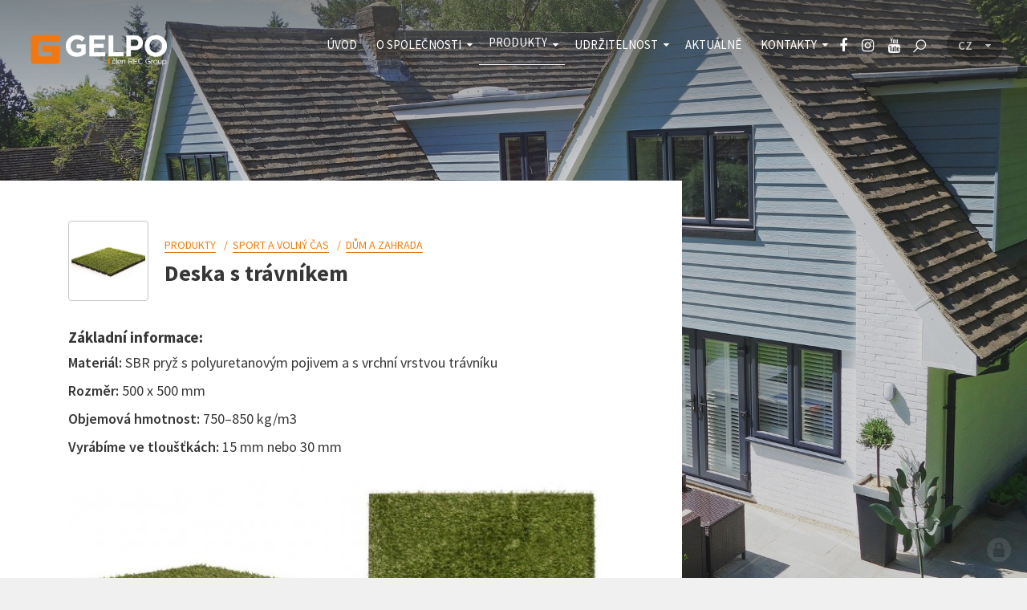

--- FILE ---
content_type: text/html; charset=utf-8
request_url: https://www.gelpo.cz/deska-s-travnikem-1560236957
body_size: 11409
content:
<!doctype html><!-- icard: bootstraplayout3 -->
<!--[if lt IE 7 ]> <html class="ie6"> <![endif]-->
<!--[if IE 7 ]>    <html class="ie7"> <![endif]-->
<!--[if IE 8 ]>    <html class="ie8"> <![endif]-->
<!--[if IE 9 ]>    <html class="ie9"> <![endif]-->
<!--[if (gt IE 9)|!(IE)]><!--> <html lang="cs"> <!--<![endif]-->
<head>
    <meta charset="utf-8" />
    <meta http-equiv="Content-Type" content="text/html; charset=utf-8" />
    <meta name="generator" content="icard.cz platform | www.icard.cz | Bootstrap 3.3.2" />
    <link rel="alternate" href="https://www.gelpo.cz/deska-s-travnikem-1560236957" hreflang="x-default" />
    <link rel="alternate" href="https://www.gelpo.cz/deska-s-travnikem-1560236957" hreflang="cs" />
    <link rel="alternate" href="https://www.gelpo.cz/en/deska-s-travnikem-1560236957" hreflang="en" />

    <title>Deska s trávníkem - GELPO, s.r.o.</title>
    <link rel="shortcut icon" href="https://www.gelpo.cz/cardskins/bs3.gelpo/favicon.ico" />
    <meta name="description" content="" />
    <meta name="keywords" content="" />
    <meta property="og:title" content="Deska s trávníkem - GELPO, s.r.o." />
    <meta property="og:type" content="website" />
    <meta property="og:description" content="" />
    <meta property="og:url" content="https://www.gelpo.cz/deska-s-travnikem-1560236957" />
    <meta property="og:image" content="/cardfiles/card-gelpo/card-18269/img/thumbs/ab5a21a28b62f15405f2d05d4bc7c6fa.jpg" />
    <script src="https://www.gelpo.cz/js/icardcore.min.js"></script>
    <script src="https://www.gelpo.cz/rfw/twitter.bootstrap/3.3.2/js/bootstrap.min.js"></script>
    <link href="https://www.gelpo.cz/rfw/twitter.bootstrap/3.3.2/css/bootstrap.min.css" rel="stylesheet" />
    <link href="https://www.gelpo.cz/rfw/twitter.bootstrap/3.3.2/icard.bootstrap.css" rel="stylesheet" />
    <meta name="viewport" content="width=device-width, initial-scale=1, maximum-scale=1" />
    <script type="text/javascript">head.ready(function() { head.test((head.browser.ie && parseFloat(head.browser.version) < 9),['https://www.gelpo.cz/js/respond.min.js'],[],function() {});});</script>
    <link rel="stylesheet" href="https://www.gelpo.cz/css/icardcore.min.css?20260120" />
    <script src="https://www.gelpo.cz/js/vue/3.2.45/vue.prod.js"></script>
    <script src="https://www.gelpo.cz/js/iconify/1.0.7/iconify-icon.min.js"></script>
    

    <link rel="stylesheet" href="https://www.gelpo.cz/cardskins/bs3.gelpo/_layout_productDetail/template.css?20260120" />
    <!-- Global site tag (gtag.js) - Google Analytics -->
<script async src="https://www.googletagmanager.com/gtag/js?id=UA-91470127-34"></script>
<script>
  window.dataLayer = window.dataLayer || [];
  function gtag(){dataLayer.push(arguments);}
  gtag('js', new Date());

  gtag('config', 'UA-91470127-34');
</script>


    <!-- STYLES --->
<link rel="stylesheet" type="text/css" media="screen" href="https://www.gelpo.cz/cardskins/bs3.gelpo/_temp/cssloader-3dc469cd0f57.css?1633410654" id="tempcss" />
    <script>window.dataLayer = [];</script>
<!-- head codes start -->
<!-- head codes end --></head>
<body data-lang="cs" class="page-17373 page-17374 page-17399 page-17400 page-17402 page-18269 " id="page-18269" >
<!-- body codes start -->
<!-- body codes end -->

<div id="wrapper" class="core-layout">

	<div id="top-menu" class="sticky">    <div class="w-snippet" id="snippet-persistentWidget-menucs-widgetsnippet">
                    







<div id="menu-nebula">
	<div class="menu-wrapper">
		<div class="core-row" data-flex="center">
						<div class="nebula-brand">
					<div class="brand-top"><a href="/"><img src="https://www.gelpo.cz/cardskins/bs3.gelpo/img/gelpo-logo-top.png" alt="Gelpo" /></a></div>
					<div class="brand-collapsed"><a href="/"><img src="https://www.gelpo.cz/cardskins/bs3.gelpo/img/gelpo-logo.png" alt="Gelpo" /></a></div>
			</div>
						<div class="core-col space-gap"></div>
						<div class="core-row nebula-nav show-on-large" data-flex="center">





    

<div id="snippet-persistentWidget-menucs-persistentMenu-systemMenucs-menu">
		<div class="component-item componentMenu" id="componentMenu_systemMenucs">
			

			<ul class=""><li id="menuid-17375" class="nth1 first"><a href="/"><span class="mpart1">Úvod</span> </a></li><li id="menuid-17376" class="nth2 haschild"><a href="/o-spolecnosti"><span class="mpart1">O společnosti</span> </a>			<ul class=""><li id="menuid-17379" class="nth1 first haschild"><a href="/pracovni-prilezitosti"><span class="mpart1">Pracovní příležitosti</span> </a></li><li id="menuid-17523" class="nth2 haschild"><a href="/projekty"><span class="mpart1">Projekty</span> </a></li><li id="menuid-17380" class="nth3"><a href="/ke-stazeni"><span class="mpart1">Ke stažení</span> </a></li><li id="menuid-38373" class="nth4 last"><a href="/hodnoty-spolecnosti"><span class="mpart1">Hodnoty společnosti</span> </a></li></ul>
</li><li id="menuid-17399" class="nth3 active haschild"><a href="/produkty"><span class="mpart1">Produkty</span> </a>			<ul class=""><li id="menuid-17400" class="nth1 active first haschild"><a href="/sport-a-volny-cas"><span class="mpart1">Sport a volný čas</span> </a></li><li id="menuid-17408" class="nth2 haschild"><a href="/strelnice"><span class="mpart1">Střelnice</span> </a></li><li id="menuid-17401" class="nth3 haschild"><a href="/doprava-a-stavebnictvi"><span class="mpart1">Doprava a stavebnictví</span> </a></li><li id="menuid-17403" class="nth4 last haschild"><a href="/agrosegment"><span class="mpart1">Agrosegment</span> </a></li></ul>
</li><li id="menuid-32972" class="nth4 haschild"><a href="/udrzitelnost"><span class="mpart1">Udržitelnost</span> </a>			<ul class=""><li id="menuid-32974" class="nth1 first"><a href="/zivotni-prostredi"><span class="mpart1">Životní prostředí</span> </a></li><li id="menuid-32975" class="nth2"><a href="/kvalita"><span class="mpart1">Kvalita</span> </a></li><li id="menuid-32976" class="nth3 last"><a href="/blog"><span class="mpart1">Blog</span> </a></li></ul>
</li><li id="menuid-17377" class="nth5"><a href="/aktualne"><span class="mpart1">Aktuálně</span> </a></li><li id="menuid-17378" class="nth6 last haschild"><a href="/kontakty"><span class="mpart1">Kontakty</span> </a>			<ul class=""><li id="menuid-35195" class="nth1 first"><a href="/zakladni-kontakty"><span class="mpart1">Základní kontakty</span> </a></li><li id="menuid-35194" class="nth2 last"><a href="/dalsi"><span class="mpart1">Další</span> </a></li></ul>
</li></ul>
		</div>



</div>			</div>

				<div id="si-for-desktop" class="social-icons-wrapper core-row show-on-large">
					<ul class="social-icons-inner">
						<li><a href="https://www.facebook.com/RecGroupSro" title="Facebook" target="_blank"><i class="fa fa-facebook"></i></a></li>
						<li><a href="https://www.instagram.com/assco_gelpo_rpg" title="Instagram" target="_blank"><i class="fa fa-instagram"></i></a></li>
						<li><a href="https://www.youtube.com/channel/UCvtCKKqgUbCNAQRrVN5UMvg" title="Youtube" target="_blank"><i class="fa fa-youtube"></i></a></li>
						
					</ul>
				</div>

				<button id="btn-open-search" class="btn btn--open-search" type="submit">
	                <i class="la la-search"></i>
	            </button>

				<div id="lm-for-desktop" class="language-menu-wrapper core-row closed show-on-large">
					<ul class="core-row language-menu-inner" data-flex="center">
						<li class="active"><a href="/" title="Česky"><span class="desc">CZ</span></a></li>
						<li ><a href="/home" title="English"><span class="desc">EN</span></a></li>
						
					</ul>
										<button id="btn-toggle-language-menu-desktop" class="btn btn--toggle-language-menu" aria-label="Language menu"><i class="fa fa-caret-up"></i></button>
				</div>
						<button id="btn-show-nav" class="nebula-bars btn btn--open-nav hide-on-large"><i class="la la-bars"></i></button>
		</div>
	</div>
</div>

<div id="mobile-nav-body" class="right">
	<div class="core-row mobile-nav-wrapper" data-flex="center">		





    

<div id="snippet-persistentWidget-menucs-persistentMenu-mobileSystemMenucs-menu">
		<div class="component-item componentMenu" id="componentMenu_mobileSystemMenucs">
			

			<ul class=""><li id="menuid-17375" class="nth1 first"><a href="/"><span class="mpart1">Úvod</span> </a></li><li id="menuid-17376" class="nth2 haschild"><a href="/o-spolecnosti"><span class="mpart1">O společnosti</span> </a></li><li id="menuid-17399" class="nth3 active haschild"><a href="/produkty"><span class="mpart1">Produkty</span> </a></li><li id="menuid-32972" class="nth4 haschild"><a href="/udrzitelnost"><span class="mpart1">Udržitelnost</span> </a></li><li id="menuid-17377" class="nth5"><a href="/aktualne"><span class="mpart1">Aktuálně</span> </a></li><li id="menuid-17378" class="nth6 last haschild"><a href="/kontakty"><span class="mpart1">Kontakty</span> </a></li></ul>
		</div>



</div>	</div>

		<div id="si-for-mobile" class="social-icons-wrapper core-row">
			<ul class="core-row core-col social-icons-inner" data-flex="center">
				<li><a href="https://www.facebook.com/RecGroupSro" title="Facebook" target="_blank"><i class="fa fa-facebook"></i></a></li>
				<li><a href="https://www.instagram.com/assco_gelpo_rpg" title="Instagram" target="_blank"><i class="fa fa-instagram"></i></a></li>
				<li><a href="https://www.youtube.com/channel/UCvtCKKqgUbCNAQRrVN5UMvg" title="Youtube" target="_blank"><i class="fa fa-youtube"></i></a></li>
				
			</ul>
		</div>

		<div id="lm-for-mobile" class="language-menu-wrapper core-row closed">
			<ul class="core-row core-col language-menu-inner" data-flex="center">
				<li class="active"><a href="/" title="Česky"><span class="desc">CZ</span></a></li>
				<li ><a href="/home" title="English"><span class="desc">EN</span></a></li>
				
			</ul>
						<button id="btn-toggle-language-menu-mobile" class="btn btn--toggle-language-menu" aria-label="Language menu"><i class="fa fa-caret-up"></i></button>
		</div>
		<button id="btn-close-nav" class="btn btn--close-nav" aria-label="Close menu"><i class="la la-close"></i></button>
</div>

<div id="search-overlay" class="core-theme-dark">
	<div class="core-row overlay-inner" data-flex="center">
		<button id="btn-close-search" class="btn btn--close-search" aria-label="Close searching"><i class="la la-close"></i></button>
		<div class="form-wrapper">
			<div class="sh1">Vyhledávání na webu</div>
						<form action="/hledat/" method="get">
				<div class="core-row">
					<div class="core-col">
						<input type="text" name="q" id="search" class="form-control" value="" placeholder="Hledaný text..." />
											</div>
					<div class="col-button">
						<button class="btn btn-primary btn-search" type="submit">
		                    <i class="la la-search"></i>
		                </button>
					</div>
				</div>
			</form>
		</div>
	</div>
</div>


	<script>
	// Hide Header on on scroll down
	var didScroll;
	var lastScrollTop = 0;
	var delta = 5;

	$(window).scroll(function(event){
	    didScroll = true;
	});

	setInterval(function() {
	    if (didScroll) {
	        hasScrolled();
	        didScroll = false;
	    }
	}, 0);

	function hasScrolled() {
	    var st = $(this).scrollTop();
	    
	    // Make sure they scroll more than delta
	    if(Math.abs(lastScrollTop - st) <= delta)
	        return;
	    
	    // If they scrolled down and are past the navbar, add class .nav-up.
	    if (st > lastScrollTop && st > 50){
	        // Scroll Down
	        $('#menu-nebula').removeClass('nav-down').addClass('nav-up');
	    } else {
	        // Scroll Up
	        if(st + $(window).height() < $(document).height()) {
	            $('#menu-nebula').removeClass('nav-up').addClass('nav-down');
	        }
	    }
	    
	    lastScrollTop = st;
	}

	</script>



    </div>
    </div>

    <div class="w-snippet" id="snippet-widget-productContent2-widgetsnippet">
                    

	<div class="left-wrapper">
		<div class="static-bg bg-news">
			<div class="fullfill core-overlay overlay-desktop">


<div class="componentImageWrapper" id="snippet-widget-productContent2-image-overlay-image">
        <img itemprop="url" class="componentImage" src="/cardfiles/card-gelpo/card-18269/img/4579d09c04fb29cdb38e59e4a487f307.jpg" alt="" />
        <div class="componentImageOverlay"></div>

</div>
				<div class="core-overlay core-fade-20" style="background-color:#222;"></div>
			</div>
		</div>

		<div class="core-theme-dark left-header">
			<div class="fullfill core-overlay overlay-mobile">


<div class="componentImageWrapper" id="snippet-widget-productContent2-image-overlay-image">
        <img itemprop="url" class="componentImage" src="/cardfiles/card-gelpo/card-18269/img/4579d09c04fb29cdb38e59e4a487f307.jpg" alt="" />
        <div class="componentImageOverlay"></div>

</div>
				<div class="core-overlay core-fade-20" style="background-color:#222;"></div>
			</div>
			<div class="header-wrapper">
			</div>
		</div>
		<div class="core-theme-light left-content">
			<div class="content-wrapper">
				<div class="leftside-product-header">
					<div class="core-row" data-flex="center">
						<div class="fullfill col-image">


<div class="componentImageWrapper" id="snippet-widget-productContent2-image-productImg-image">
        <img itemprop="url" class="componentImage" src="/cardfiles/card-gelpo/card-18269/img/ab5a21a28b62f15405f2d05d4bc7c6fa.jpg" alt="" />
        <div class="componentImageOverlay"></div>

</div>
						</div>
						<div class="core-col col-title">


<div id="snippet-widget-productContent2-navigator-breadcrumbproductContent2_1-navig">
    

<div class="component-item product-nav componentNavigator" id="componentNavigator_breadcrumbproductContent2_1">

		<div class="sh5">
							<span class="navitem"><a href="produkty">Produkty</a></span>
							<span class="navitem"><a href="sport-a-volny-cas">Sport a volný čas</a></span>
							<span class="navitem"><a href="dum-a-zahrada">Dům a zahrada</a></span>
		</div>
</div>
</div>														<h1 class="h3">Deska s trávníkem</h1>
						</div>
					</div>
				</div>
				<div class="leftside-product-content bootstrap-gutter">



<div class="">
    <div class="componentContainer ">

                    <div class="container-item item" id="default-item-1">

<div id="snippet-widget-productContent2-container-default-htmlInlineBlock-897e5d9906e32916137f374abb7a7199-htmlinline">
    

<div class="componentHtmlInlineBlock  component-item" id="componentHtmlInlineBlock_897e5d9906e32916137f374abb7a7199">
    <h5>Základní informace:</h5><p><strong>Materiál:</strong> SBR pryž s polyuretanovým pojivem a s vrchní vrstvou trávníku</p><p><strong>Rozměr:</strong> 500 x 500 mm</p><p><strong>Objemová hmotnost: </strong>750–850 kg/m3</p><p><strong>Vyrábíme ve tloušťkách:</strong> 15 mm nebo 30 mm</p>
</div>

</div>                    </div>
                    <div class="container-item item" id="default-item-2">




    


<div id="snippet-widget-productContent2-container-default-images-203bb9d090422fba2e9f1e999976575b-images"><div class="component-item componentImages" id="componentImages_203bb9d090422fba2e9f1e999976575b">



        <div class="row" id="gallery-componentImages_203bb9d090422fba2e9f1e999976575b" >
            <div class="col-md-6" data-id="ebf33aa6167a7e5e1b42513759e500de.jpg">
                <div class="gallitem">
                
                    <a title="" id="gi893f20e44ac9843cfe69957aede1c7ce" href="/cardfiles/card-gelpo/card-18269/img/ebf33aa6167a7e5e1b42513759e500de.jpg"  data-format="box" class="fullfill" data-autosize="box">
                            <img src="/cardfiles/card-gelpo/card-18269/img/thumbs/ebf33aa6167a7e5e1b42513759e500de.jpg" alt="" title="" />
                    </a>
                </div>
            </div>


            <div class="col-md-6" data-id="991367ea74814ef93df7764f5c66c8d6.jpg">
                <div class="gallitem">
                
                    <a title="" id="gi1bab9bb65c7f7f645293d5c000f3a951" href="/cardfiles/card-gelpo/card-18269/img/991367ea74814ef93df7764f5c66c8d6.jpg"  data-format="box" class="fullfill" data-autosize="box">
                            <img src="/cardfiles/card-gelpo/card-18269/img/thumbs/991367ea74814ef93df7764f5c66c8d6.jpg" alt="" title="" />
                    </a>
                </div>
            </div>


        </div>




</div>


<script>
    ICARD.imagefullfill();
</script>
</div>                    </div>
    </div>
</div>

				</div>
				<hr />
				<div class="leftside-product-cta">
			        	<div class="sh1">Zaujal Vás tento produkt?</div>
			            <button id="btn-show-contact" class="btn btn-primary btn--open-contact">Ozvěte se nám</button>
				</div>
			</div>
		</div>
	</div>


    </div>
    
    <div class="w-snippet" id="snippet-persistentWidget-footer-widgetsnippet">
                    

<div class="footer-nav core-theme-dark">
	<div class="footer-wrapper">
		<div class="footer-brand">


<div class="componentImageWrapper" id="snippet-persistentWidget-footer-persistentImage-footerBrandcs-image">
        <img itemprop="url" class="componentImage" src="/cardfiles/card-gelpo/img/f3e6feabdd04c4ddc4867d18f273850e.png" alt="" />
        <div class="componentImageOverlay"></div>

</div>
		</div>
		<div class="custom-container">
			<div class="core-row nav-wrapper">
				<div class="nav-links">
					<div class="nav-title">Produkty</div>





    

<div id="snippet-persistentWidget-footer-persistentMenu-footerMenucs-menu">
		<div class="component-item componentMenu" id="componentMenu_footerMenucs">
			

			<ul class=""><li id="menuid-17400" class="nth1 active first haschild"><a href="/sport-a-volny-cas"><span class="mpart1">Sport a volný čas</span> </a></li><li id="menuid-17408" class="nth2 haschild"><a href="/strelnice"><span class="mpart1">Střelnice</span> </a></li><li id="menuid-17401" class="nth3 haschild"><a href="/doprava-a-stavebnictvi"><span class="mpart1">Doprava a stavebnictví</span> </a></li><li id="menuid-17403" class="nth4 last haschild"><a href="/agrosegment"><span class="mpart1">Agrosegment</span> </a></li></ul>
		</div>



</div>				</div>
				<div class="nav-most-searched">
					<div class="nav-title">Nejčastěji hledané</div>

<div id="snippet-persistentWidget-footer-html-mostSearchedcs-htmlinline">
    

<div class="componentHtmlInlineBlock  component-item" id="componentHtmlInlineBlock_mostSearchedcs">
    <ul><li><a href="http://gelpo.jetu3.cz/antivibracni-desky" target="_blank" rel="noreferrer noopener">Antivibrační deska</a></li><li><a href="http://gelpo.jetu3.cz/detska-hriste" target="_blank" rel="noreferrer noopener">Pryžová podlaha</a></li><li><a href="http://gelpo.jetu3.cz/fitness" target="_blank" rel="noreferrer noopener">Puzzle deska</a></li><li><a href="http://gelpo.jetu3.cz/bokovnice" target="_blank" rel="noreferrer noopener">Bokovnice</a></li><li><a target="_blank" href="https://www.gelpo.cz/produkty" rel="noreferrer noopener">Gumový granulát</a></li><li><a target="_blank" href="https://www.gelpo.cz/detska-hriste" rel="noreferrer noopener">Pryžová deska</a></li><li><a target="_blank" href="https://www.gelpo.cz/fitness" rel="noreferrer noopener">Fitness povrch</a></li><li><a href="https://www.gelpo.cz/kanaly" target="_blank" rel="noreferrer noopener">Kanalizační mříž</a></li></ul>
</div>

</div>				</div>
				<div class="nav-address">
						<div class="nav-title">GELPO, s.r.o.</div>
						<p>Vazová 2143</p>
						<p>Uherský Brod, 688 01</p>
				</div>
				<div class="social-icons">
					<div class="nav-title">Spojte se s námi</div>
					<div class="icons-inner">
						<a target="_blank" href="https://www.facebook.com/RecGroupSro/"><i class="fa fa-facebook"></i></a>
						<a target="_blank" href="https://www.instagram.com/assco_gelpo_rpg"><i class="fa fa-instagram"></i></a>
						<a target="_blank" href="https://www.youtube.com/channel/UCvtCKKqgUbCNAQRrVN5UMvg"><i class="fa fa-youtube"></i></a>
					</div>
				</div>
			</div>
			<div class="core-row copyright" data-flex="center">
				<div class="core-col col-text" data-flex="1/2">
					<div class="text-left">

<div id="snippet-persistentWidget-footer-htmlInlineBlock-textLeftfooter_1-htmlinline">
    

<div class="componentHtmlInlineBlock  component-item" id="componentHtmlInlineBlock_textLeftfooter_1">
    © copyright GELPO , s.r.o.
</div>

</div>					</div>
				</div>
				<div class="core-col col-text" data-flex="1/2">
					<div class="text-right">
						web by <a href='http://icard.cz' target='_blank' title='Webdesign, Marketing, Multimédia - iCard.cz'>iCard.cz</a>
					</div>
				</div>
			</div>
		</div>
	</div>
</div>


    </div>
        <div class="w-snippet" id="snippet-persistentWidget-offCanvasContactForm17402-widgetsnippet">
                    



<div id="contact-dark-overlay"></div>

<div id="contact-panel-body" class="left core-theme-grey">
	
        <h2>Ozvěte se nám</h2>
		<p>Volat nám můžete na číslo +420 737 218 315, nebo nám napiště zprávu.</p>

	<div class="core-relative">
<div id="snippet-persistentWidget-offCanvasContactForm17402-neonForm-contactForm4offCanvasContactForm17402_1-neonForm">
    

<div class="component-item componentNeonForm" id="componentNeonForm_contactForm4offCanvasContactForm17402_1">


    

<div class="component-item" id="componentNeonForm_contactForm4offCanvasContactForm17402_1">
    <div class="row">
        <div class="col-md-12">
            <div class="contact-form">
<form class="form form-signup" action="/deska-s-travnikem-1560236957?do=persistentWidget-offCanvasContactForm17402-neonForm-contactForm4offCanvasContactForm17402_1-customizedForm-submit" method="post" id="frm-persistentWidget-offCanvasContactForm17402-neonForm-contactForm4offCanvasContactForm17402_1-customizedForm">                        <div class="form-group">
<input class="form-control" placeholder="JMÉNO A PŘÍJMENÍ" type="text" name="firstname" id="frmcustomizedForm-firstname" value="" />                        </div>
                        <div class="form-group">
<input class="form-control" placeholder="EMAILOVÁ ADRESA" type="text" name="email" id="frmcustomizedForm-email" required="required" data-nette-rules='{op:&#39;:filled&#39;,msg:"Položka &#39;Email&#39; musí být vyplněna."},{op:&#39;:email&#39;,msg:"Email byl zadán v chybném formátu, zkontrolujte prosím políčko Email"}' value="" />                        </div>
                        <div class="form-group">
<input class="form-control" placeholder="TELEFON" type="text" name="phone" id="frmcustomizedForm-phone" value="" />                        </div>
                        <div class="form-group">
<textarea class="form-control" placeholder="VAŠE ZPRÁVA" cols="40" rows="10" name="message" id="frmcustomizedForm-message" required="required" data-nette-rules='{op:&#39;:filled&#39;,msg:"Položka &#39;Zpráva&#39; musí být vyplněna."}'></textarea>                        </div>
                        <div class="gdpr-checkbox">
<input class="checkbox" type="checkbox" name="gdpr_agreement" id="frmcustomizedForm-gdpr_agreement" /><label for="frmcustomizedForm-gdpr_agreement"><span>Souhlasím se  zpracováním osobních údajů</span></label>                        </div>
<input class="btn btn-primary" value="odeslat" type="submit" name="send" id="frmcustomizedForm-send" /><div><input type="hidden" data-secure="53338" name="formhash" id="frmcustomizedForm-formhash" value="0" /><input type="hidden" name="formcreated" id="frmcustomizedForm-formcreated" value="icdbaiaheg" /></div>
</form>
            </div>    
        </div>
    </div>
</div>

<style>
.gdpr-checkbox {  padding: 20px 0 30px; }
.gdpr-checkbox .checkbox { display: inline-block; margin: 0 5px; }
</style>        <script>$(function() { $("#componentNeonForm_contactForm4offCanvasContactForm17402_1 input[name=formhash]").val(parseInt($("#componentNeonForm_contactForm4offCanvasContactForm17402_1 input[name=formhash]").data("secure"))*3); });</script>
    </div>
</div>	</div>
		
		<button id="btn-close-contact" class="btn btn--close-contact" aria-label="Close menu"><i class="la la-close"></i></button>
</div>



    </div>
    </div>


<script>
head.ready(function() {
  $('a[href*="#"]:not([href="#"]):not(a.tab-link[href*="#"]):not([href="#slideshow"])').click(function() {
      if (location.pathname.replace(/^\//,'') == this.pathname.replace(/^\//,'') && location.hostname == this.hostname) {
        var target = $(this.hash);
        target = target.length ? target : $('[name=' + this.hash.slice(1) +']');
        if (target.length) {
          $('html, body').animate({
            scrollTop: target.offset().top - 90
          }, 1000);
          return false;
        }
      }
    });
 
});
</script>
    <!-- 1768919253 -->

    <!-- JAVASCRIPTS LOADER START 1768919253 -->
<div id="snippet--js">    <script src="/cardskins/bs3.gelpo/templates/componentWidget/menu_nebula/default.js"></script><!-- js [_1ad2424379e36109fdff11240a1fce85] -->
    <script src="/cardskins/bs3.gelpo/templates/componentWidget/leftside_product_content/default.js"></script><!-- js [_4b17beaf7a3cb91e9af09786d09ea5e1] -->
    <script src="/cardskins/bs3.gelpo/templates/componentWidget/dev_offCanvasContact/default.js"></script><!-- js [_e067e45a38ae7f737752741c2515ec65] -->
</div>    <!-- JAVASCRIPTS LOADER END -->


    <div class="loginpanel">
            <a rel="nofollow" class="icardloginbtn" title="Přihlásit se do administrace" href="/auth/login/deska-s-travnikem-1560236957?backlink=deska-s-travnikem-1560236957"></a>
    </div>

        <!--[if lte IE 6]>
    <div id="ie-message">
      POZOR! používáte zastaralý internetový prohlížeč! Z bezpečnostních důvodů je nutné jej aktualizovat na novější <a href="https://windows.microsoft.com/cs-cz/internet-explorer/download-ie" target="_new">IE</a>, <a href="https://www.getfirefox.com" target="_new">Firefox</a> nebo <a href="https://www.google.com/intl/cs/chrome/" target="_new">Chrome</a>.
    </div>
    <![endif]-->
    <!-- ADDITIONAL --><div id="snippet--additionalContent"></div>
<link rel="stylesheet" href="/cookie/ob/cookieconsent.css" media="print" onload="this.media='all'" />
<script defer src="/cookie/ob/cookieconsent.js?v21"></script>
<div id="cm-cookie-change">
    <a data-cc="c-settings"><span>Změnit nastavení cookies</span></a>
</div>
<style>
#cm-cookie-change {
    background-color: #fff;
    color:#333;
    text-align: center;
    font-size:14px;
    padding: 10px;
    cursor: pointer;
}
</style>
<script>
    const cookieConsentStat = false;
</script>
<script>
        // obtain plugin
        var cc = '';
        window.addEventListener('load', function(){

            // obtain plugin
            cc = initCookieConsent();

            // run plugin with your configuration
            cc.run({
                current_lang: 'cs',
                autoclear_cookies: true,                   // default: false
                page_scripts: true,                        // default: false

                // mode: 'opt-in'                          // default: 'opt-in'; value: 'opt-in' or 'opt-out'
                // delay: 0,                               // default: 0
                auto_language: 'document',                      // default: null; could also be 'browser' or 'document'
                // autorun: true,                          // default: true
                force_consent: false,                   // default: false
                // hide_from_bots: true,                   // default: true
                // remove_cookie_tables: false             // default: false
                cookie_name: 'cc_cookie2',               // default: 'cc_cookie'
                cookie_expiration: 30,                 // default: 182 (days)
                // cookie_necessary_only_expiration: 182   // default: disabled
                // cookie_domain: location.hostname,       // default: current domain
                // cookie_path: '/',                       // default: root
                // cookie_same_site: 'Lax',                // default: 'Lax'
                // use_rfc_cookie: false,                  // default: false
                // revision: 0,                            // default: 0
                gui_options: {
                    consent_modal: {
                        layout: 'cloud',                    // box,cloud,bar
                        position: 'bottom center',          // bottom,middle,top + left,right,center
                        transition: 'zoom'                 // zoom,slide
                    },
                    settings_modal: {
                        layout: 'box',                      // box,bar
                        position: 'left',                   // right,left (available only if bar layout selected)
                        transition: 'zoom'                 // zoom,slide
                    }
                },
                onFirstAction: function(user_preferences, cookie){
                    // callback triggered only once on the first accept/reject action
                    if (cookieConsentStat) {
                        fetch('/cookie/hit.php', {
                            method: 'POST',
                            headers: { 'Content-Type': 'application/json' },
                            body: JSON.stringify({ cookie: cookie, preferences: user_preferences })
                        });
                    }
                },

                onAccept: function (cookie) {

                },

                onChange: function (cookie, changed_categories) {
                    // callback triggered when user changes preferences after consent has already been given
                    if (cookieConsentStat) {
                        fetch('/cookie/hit.php', {
                            method: 'POST',
                            headers: { 'Content-Type': 'application/json' },
                            body: JSON.stringify({ cookie: cookie, categories: changed_categories })
                        });
                    }
                },

                languages: {
                    'cs': {
                        consent_modal: {
                            title: 'Používáme cookies',
                            description: 'Tato stránka používá cookies, což jsou malé textové soubory, které se ukládají do vašeho zařízení při procházení těchto webových stránek. Tyto soubory slouží k různým účelům, jako například pro zapamatování vašich přihlašovacích údajů nebo pro zlepšení uživatelského zážitku na našich stránkách. Máte možnost změnit své nastavení a odmítnout některé typy cookies. <button type="button" data-cc="c-settings" class="cc-link">Upravit nastavení</button>',
                            primary_btn: {
                                text: 'Přijmout vše',
                                role: 'accept_all'              // 'accept_selected' or 'accept_all'
                            },
                            secondary_btn: {
                                text: 'Odmítnout vše',
                                role: 'accept_necessary'        // 'settings' or 'accept_necessary'
                            }
                        },
                        settings_modal: {
                            title: 'Nastavení cookies',
                            save_settings_btn: 'Uložit nastavení',
                            accept_all_btn: 'Přijmout vše',
                            reject_all_btn: 'Odmítnout vše',
                            close_btn_label: 'Zavřít',
                            cookie_table_headers: [
                                {col1: 'Název'},
                                {col2: 'Doména'},
                                {col3: 'Expirace'},
                                {col4: 'Popis'}
                            ],
                            blocks: [
                                {
                                    title: 'Používání cookies',
                                    description: 'Tato stránka používá cookies, což jsou malé textové soubory, které se ukládají do vašeho zařízení při procházení těchto webových stránek. Tyto soubory slouží k různým účelům, jako například pro zapamatování vašich přihlašovacích údajů nebo pro zlepšení uživatelského zážitku na našich stránkách. Máte možnost změnit své nastavení a odmítnout některé typy cookies.'
                                }, {
                                    title: 'Nezbytně nutné cookies',
                                    description: 'Tyto cookies zabezpečují správné fungování naší stránky, jedná se například o uživatelské nastavení stránky.',
                                    toggle: {
                                        value: 'necessary',
                                        enabled: true,
                                        readonly: true          // cookie categories with readonly=true are all treated as "necessary cookies"
                                    }
                                }, {
                                    title: 'Analytické cookies',
                                    description: 'Tyto cookies umožňují sledovat a zaznamenávat informace o tom, jak návštěvníci používají webové stránky. Informace o počtu návštěv, trvání návštěv, počtu stránek apod. Tato data nám pomáhají vylepšovat webové stránky tak, aby byly pro návštěvníky přínosnější a přitažlivější.',
                                    toggle: {
                                        value: 'analytics',     // your cookie category
                                        enabled: false,
                                        readonly: false
                                    },
                                    cookie_table: [             // list of all expected cookies
                                        {
                                            col1: '^_ga',       // match all cookies starting with "_ga"
                                            col2: `${window.location.hostname}`,
                                            col3: '2 roky',
                                            col4: '...',
                                            is_regex: true
                                        },
                                        {
                                            col1: '_gid',
                                            col2: `${window.location.hostname}`,
                                            col3: '1 den',
                                            col4: '...',
                                        },
                                    ]
                                }, {
                                    title: 'Marketingové cookies',
                                    description: 'Tyto cookies používáme k lepšímu cílení reklam a slouží také k vyhodnocení účinnosti reklamních kampaní.',
                                    toggle: {
                                        value: 'targeting',
                                        enabled: false,
                                        readonly: false
                                    },
                                    cookie_table: [             // list of all expected cookies
                                        {
                                            col1: '_fbp',       // match all cookies starting with "_ga"
                                            col2: `${window.location.hostname}`,
                                            col3: '2 roky',
                                            col4: '...',
                                            is_regex: true
                                        },
                                        {
                                            col1: '_fbc',
                                            col2: `${window.location.hostname}`,
                                            col3: '1 den',
                                            col4: '...',
                                        },
                                    ]
                                }
                            ]
                        }
                    },
                    'sk': {
                        consent_modal: {
                            title: 'Používame cookies',
                            description: 'Táto stránka používa cookies, čo sú malé textové súbory, ktoré sa ukladajú do vášho zariadenia pri prehliadaní týchto webových stránok. Tieto súbory slúžia na rôzne účely, ako napríklad na zapamätanie vašich prihlasovacích údajov alebo na zlepšenie užívateľského zážitku na našich stránkach. Máte možnosť zmeniť svoje nastavenia a odmietnuť niektoré typy cookies. <button type="button" data-cc="c-settings" class="cc-link">Vlastné nastavenie</button>',
                            primary_btn: {
                                text: 'Prijmúť všetko',
                                role: 'accept_all'              // 'accept_selected' or 'accept_all'
                            },
                            secondary_btn: {
                                text: 'Odmietnuť všetko',
                                role: 'accept_necessary'        // 'settings' or 'accept_necessary'
                            }
                        },
                        settings_modal: {
                            title: 'Nastavenie cookies',
                            save_settings_btn: 'Uložiť nastavenie',
                            accept_all_btn: 'Prijmúť všetko',
                            reject_all_btn: 'Odmietnuť všetko',
                            close_btn_label: 'Zavrieť',
                            cookie_table_headers: [
                                {col1: 'Názov'},
                                {col2: 'Doména'},
                                {col3: 'Expirácia'},
                                {col4: 'Popis'}
                            ],
                            blocks: [
                                {
                                    title: 'Používame cookies',
                                    description: 'Táto stránka používa cookies, čo sú malé textové súbory, ktoré sa ukladajú do vášho zariadenia pri prehliadaní týchto webových stránok. Tieto súbory slúžia na rôzne účely, ako napríklad na zapamätanie vašich prihlasovacích údajov alebo na zlepšenie užívateľského zážitku na našich stránkach. Máte možnosť zmeniť svoje nastavenia a odmietnuť niektoré typy cookies.'
                                }, {
                                    title: 'Nutné súbory cookies',
                                    description: 'Niektoré súbory cookie sú vyžadované, aby bola zabezpečená základná funkčnosť. Bez týchto cookies nebude web fungovať správne. V predvolenom nastavení sú povolené a nemôžu byť zakázané.',
                                    toggle: {
                                        value: 'necessary',
                                        enabled: true,
                                        readonly: true          // cookie categories with readonly=true are all treated as "necessary cookies"
                                    }
                                }, {
                                    title: 'Analytické cookies',
                                    description: 'Tieto cookies umožňujú sledovať a zaznamenávať informácie o tom, ako návštevníci používajú webové stránky. Informácie o počte návštev, trvaní návštev, počte stránok a pod. Tieto dáta nám pomáhajú vylepšovať webové stránky tak, aby boli pre návštevníkov prínosnejšie a príťažlivejšie.',
                                    toggle: {
                                        value: 'analytics',     // your cookie category
                                        enabled: false,
                                        readonly: false
                                    },
                                    cookie_table: [             // list of all expected cookies
                                        {
                                            col1: '^_ga',       // match all cookies starting with "_ga"
                                            col2: `${window.location.hostname}`,
                                            col3: '2 roky',
                                            col4: '...',
                                            is_regex: true
                                        },
                                        {
                                            col1: '_gid',
                                            col2: `${window.location.hostname}`,
                                            col3: '1 deň',
                                            col4: '...',
                                        },
                                    ]
                                }, {
                                    title: 'Marketingové cookies',
                                    description: 'Tieto cookies používame na lepšie zacielenie reklám a slúžia tiež na vyhodnotenie účinnosti reklamných kampaní.',
                                    toggle: {
                                        value: 'targeting',
                                        enabled: false,
                                        readonly: false
                                    },
                                    cookie_table: [             // list of all expected cookies
                                        {
                                            col1: '_fbp',       // match all cookies starting with "_ga"
                                            col2: `${window.location.hostname}`,
                                            col3: '2 roky',
                                            col4: '...',
                                            is_regex: true
                                        },
                                        {
                                            col1: '_fbc',
                                            col2: `${window.location.hostname}`,
                                            col3: '1 deň',
                                            col4: '...',
                                        },
                                    ]
                                }
                            ]
                        }
                    },
                    'en': {
                        consent_modal: {
                            title: 'We use cookies',
                            description: 'This site uses cookies, which are small text files that are stored on your device when you browse this website. These files are used for various purposes, such as to remember your login information or to improve the user experience on our site. You have the option to change your settings and refuse some types of cookies. <button type="button" data-cc="c-settings" class="cc-link">Edit Settings</button>',
                            primary_btn: {
                                text: 'Accept all',
                                role: 'accept_all'              // 'accept_selected' or 'accept_all'
                            },
                            secondary_btn: {
                                text: 'Reject all',
                                role: 'accept_necessary'        // 'settings' or 'accept_necessary'
                            }
                        },
                        settings_modal: {
                            title: 'Cookie preferences',
                            save_settings_btn: 'Save settings',
                            accept_all_btn: 'Accept all',
                            reject_all_btn: 'Reject all',
                            close_btn_label: 'Close',
                            cookie_table_headers: [
                                {col1: 'Name'},
                                {col2: 'Domain'},
                                {col3: 'Expiration'},
                                {col4: 'Description'}
                            ],
                            blocks: [
                                {
                                    title: 'We use cookies',
                                    description: 'This site uses cookies, which are small text files that are stored on your device when you browse this website. These files are used for various purposes, such as to remember your login information or to improve the user experience on our site. You have the option to change your settings and refuse some types of cookies.'
                                }, {
                                    title: 'Strictly necessary cookies',
                                    description: 'These cookies are essential for the proper functioning of my website. Without these cookies, the website would not work properly.',
                                    toggle: {
                                        value: 'necessary',
                                        enabled: true,
                                        readonly: true          // cookie categories with readonly=true are all treated as "necessary cookies"
                                    }
                                }, {
                                    title: 'Analytical cookies',
                                    description: 'These cookies are used to collect information about how visitors use my website. Information about the number of visits, the duration of visits, the number of pages and so on. This data helps us to improve the website so that it is more useful and attractive to visitors.',
                                    toggle: {
                                        value: 'analytics',     // your cookie category
                                        enabled: false,
                                        readonly: false
                                    },
                                    cookie_table: [             // list of all expected cookies
                                        {
                                            col1: '^_ga',       // match all cookies starting with "_ga"
                                            col2: `${window.location.hostname}`,
                                            col3: '2 years',
                                            col4: '...',
                                            is_regex: true
                                        },
                                        {
                                            col1: '_gid',
                                            col2: `${window.location.hostname}`,
                                            col3: '1 day',
                                            col4: '...',
                                        }
                                    ]
                                }, {
                                    title: 'Marketing cookies',
                                    description: 'These cookies are used to display personalized advertisements to visitors. These cookies are also used to evaluate the effectiveness of advertising campaigns.',
                                    toggle: {
                                        value: 'targeting',
                                        enabled: false,
                                        readonly: false
                                    },
                                    cookie_table: [             // list of all expected cookies
                                        {
                                            col1: '_fbp',       // match all cookies starting with "_ga"
                                            col2: `${window.location.hostname}`,
                                            col3: '2 years',
                                            col4: '...',
                                            is_regex: true
                                        },
                                        {
                                            col1: '_fbc',
                                            col2: `${window.location.hostname}`,
                                            col3: '1 day',
                                            col4: '...',
                                        },
                                    ]
                                }
                            ]
                        }
                    },
                    'hr': {
                        consent_modal: {
                            title: 'Koristimo kolačiće',
                            description: 'Ova stranica koristi kolačiće, koji su mali tekstualni datoteke koje se pohranjuju na vašem uređaju kada pregledate ovu web stranicu. Ove datoteke se koriste za različite svrhe, kao što su zapamćivanje vaših podataka za prijavu ili poboljšanje korisničkog iskustva na našoj stranici. Imate mogućnost promijeniti svoje postavke i odbiti neke vrste kolačića. <button type="button" data-cc="c-settings" class="cc-link">Uredi postavke</button>',
                            primary_btn: {
                                text: 'Prihvati sve',
                                role: 'accept_all'              // 'accept_selected' or 'accept_all'
                            },
                            secondary_btn: {
                                text: 'Odbij sve',
                                role: 'accept_necessary'        // 'settings' or 'accept_necessary'
                            }
                        },
                        settings_modal: {
                            title: 'Postavke kolačića',
                            save_settings_btn: 'Spremi postavke',
                            accept_all_btn: 'Prihvati sve',
                            reject_all_btn: 'Odbij sve',
                            close_btn_label: 'Zatvori',
                            cookie_table_headers: [
                                {col1: 'Naziv'},
                                {col2: 'Domena'},
                                {col3: 'Ističe'},
                                {col4: 'Opis'}
                            ],
                            blocks: [
                                {
                                    title: 'Koristimo kolačiće',
                                    description: 'Ova stranica koristi kolačiće, koji su mali tekstualni datoteke koje se pohranjuju na vašem uređaju kada pregledate ovu web stranicu. Ove datoteke se koriste za različite svrhe, kao što su zapamćivanje vaših podataka za prijavu ili poboljšanje korisničkog iskustva na našoj stranici. Imate mogućnost promijeniti svoje postavke i odbiti neke vrste kolačića.',
                                }, {
                                    title: 'Kolačići koji su nužni za rad stranice',
                                    description: 'Ovi kolačići su nužni za rad stranice i ne mogu se isključiti.',
                                    toggle: {
                                        value: 'necessary',
                                        enabled: true,
                                        readonly: true          // cookie categories with readonly=true are all treated as "necessary cookies"
                                    }
                                }, {
                                    title: 'Analitički kolačići',
                                    description: 'Ovi se kolačići koriste za prikupljanje informacija o tome kako posjetitelji koriste moju web stranicu. Podaci o broju posjeta, trajanju posjeta, broju stranica i sl. Ovi nam podaci pomažu poboljšati web stranicu kako bi bila korisnija i privlačnija posjetiteljima.',
                                    toggle: {
                                        value: 'analytics',     // your cookie category
                                        enabled: false,
                                        readonly: false
                                    },
                                    cookie_table: [             // list of all expected cookies
                                        {
                                            col1: '^_ga',       // match all cookies starting with "_ga"
                                            col2: `${window.location.hostname}`,
                                            col3: '2 years',
                                            col4: '...',
                                            is_regex: true
                                        },
                                        {
                                            col1: '_gid',
                                            col2: `${window.location.hostname}`,
                                            col3: '1 day',
                                            col4: '...',
                                        }
                                    ]
                                }, {
                                    title: 'Marketinški kolačići',
                                    description: 'Ovi se kolačići koriste za prikazivanje prilagođenih oglasa posjetiteljima. Ovi se kolačići također koriste za procjenu učinkovitosti reklamnih kampanja.',
                                    toggle: {
                                        value: 'targeting',
                                        enabled: false,
                                        readonly: false
                                    },
                                    cookie_table: [             // list of all expected cookies
                                        {
                                            col1: '_fbp',       // match all cookies starting with "_ga"
                                            col2: `${window.location.hostname}`,
                                            col3: '2 godine',
                                            col4: '...',
                                            is_regex: true
                                        },
                                        {
                                            col1: '_fbc',
                                            col2: `${window.location.hostname}`,
                                            col3: '1 dan',
                                            col4: '...',
                                        },
                                    ]
                                }
                            ]
                        }
                    },
                    'de': {
                        consent_modal: {
                            title: 'Wir verwenden Cookies',
                            description: 'Diese Website verwendet Cookies, die kleine Textdateien sind, die auf Ihrem Gerät gespeichert werden, wenn Sie diese Website besuchen. Diese Dateien werden für verschiedene Zwecke verwendet, z. B. um Ihre Anmeldeinformationen zu speichern oder um die Benutzererfahrung auf unserer Website zu verbessern. Sie haben die Möglichkeit, Ihre Einstellungen zu ändern und einige Arten von Cookies abzulehnen. <button type="button" data-cc="c-settings" class="cc-link">Einstellungen bearbeiten</button>',
                            primary_btn: {
                                text: 'Alle akzeptieren',
                                role: 'accept_all'              // 'accept_selected' or 'accept_all'
                            },
                            secondary_btn: {
                                text: 'Alle ablehnen',
                                role: 'accept_necessary'        // 'settings' or 'accept_necessary'
                            }
                        },
                        settings_modal: {
                            title: 'Cookie-Einstellungen',
                            save_settings_btn: 'Einstellungen speichern',
                            accept_all_btn: 'Alle akzeptieren',
                            reject_all_btn: 'Alle ablehnen',
                            close_btn_label: 'Schließen',
                            cookie_table_headers: [
                                {col1: 'Name'},
                                {col2: 'Domain'},
                                {col3: 'Ablaufdatum'},
                                {col4: 'Beschreibung'}
                            ],
                            blocks: [
                                {
                                    title: 'Wir verwenden Cookies',
                                    description: 'Diese Website verwendet Cookies, die kleine Textdateien sind, die auf Ihrem Gerät gespeichert werden, wenn Sie diese Website besuchen. Diese Dateien werden für verschiedene Zwecke verwendet, z. B. um Ihre Anmeldeinformationen zu speichern oder um die Benutzererfahrung auf unserer Website zu verbessern. Sie haben die Möglichkeit, Ihre Einstellungen zu ändern und einige Arten von Cookies abzulehnen.'
                                }, {
                                    title: 'Notwendige Cookies',
                                    description: 'Diese Cookies sind für die ordnungsgemäße Funktion meiner Website unerlässlich. Ohne diese Cookies würde die Website nicht ordnungsgemäß funktionieren.',
                                    toggle: {
                                        value: 'necessary',
                                        enabled: true,
                                        readonly: true          // cookie categories with readonly=true are all treated as "necessary cookies"
                                    }
                                }, {
                                    title: 'Analytische Cookies',
                                    description: 'Diese Cookies werden verwendet, um Informationen darüber zu sammeln, wie Besucher meine Website nutzen. Informationen über die Anzahl der Besuche, die Dauer der Besuche, die Anzahl der Seiten usw. Diese Daten helfen uns, die Website zu verbessern, damit sie für die Besucher nützlicher und attraktiver ist.',
                                    toggle: {
                                        value: 'analytics',     // your cookie category
                                        enabled: false,
                                        readonly: false
                                    },
                                    cookie_table: [             // list of all expected cookies
                                        {
                                            col1: '^_ga',       // match all cookies starting with "_ga"
                                            col2: `${window.location.hostname}`,
                                            col3: '2 years',
                                            col4: '...',
                                            is_regex: true
                                        },
                                        {
                                            col1: '_gid',
                                            col2: `${window.location.hostname}`,
                                            col3: '1 day',
                                            col4: '...',
                                        }
                                    ]
                                }, {
                                    title: 'Marketing Cookies',
                                    description: 'Diese Cookies werden verwendet, um Informationen über Ihre Interessen zu sammeln, um Ihnen personalisierte Werbung anzuzeigen. Diese Cookies werden auch verwendet, um die Anzahl der Besuche und die Wirkung von Werbekampagnen zu messen.',
                                    toggle: {
                                        value: 'targeting',
                                        enabled: false,
                                        readonly: false
                                    },
                                    cookie_table: [             // list of all expected cookies
                                        {
                                            col1: '_fbp',       // match all cookies starting with "_ga"
                                            col2: `${window.location.hostname}`,
                                            col3: '2 years',
                                            col4: '...',
                                            is_regex: true
                                        },
                                        {
                                            col1: '_fbc',
                                            col2: `${window.location.hostname}`,
                                            col3: '1 day',
                                            col4: '...',
                                        },
                                    ]
                                }
                            ]
                        }
                    },
                    
                }
            });
        });
    </script><div id="snippet--dispatchers"><!-- events: none -->
<script>if(cc && typeof cc.updateScripts === 'function'){cc.updateScripts();}</script></div></body>
</html>


--- FILE ---
content_type: text/css
request_url: https://www.gelpo.cz/cardskins/bs3.gelpo/_temp/cssloader-3dc469cd0f57.css?1633410654
body_size: 4570
content:
#menu-nebula ul,#mobile-nav-body ul{list-style:none;padding:0;margin:0}#menu-nebula li,#mobile-nav-body li{margin:0;padding:0;display:inline-block}#menu-nebula .btn,#mobile-nav-body .btn{margin:0;padding:0;border:none;-webkit-border-radius:0;-moz-border-radius:0;border-radius:0;background:0 0;outline:0;-webkit-box-shadow:none;-moz-box-shadow:none;box-shadow:none}#menu-nebula .btn:focus,#mobile-nav-body .btn:focus{outline:0}#wrapper .sticky,.sticky{position:fixed;top:0;left:0;right:0;z-index:1001;pointer-events:none}#menu-nebula{padding:50px 40px;position:relative;pointer-events:auto;-webkit-transition:color 300ms 0s ease,margin 300ms 0s ease,background-color 300ms 0s ease,padding 300ms 0s ease,transform 300ms 0s ease;-moz-transition:color 300ms 0s ease,margin 300ms 0s ease,background-color 300ms 0s ease,padding 300ms 0s ease,transform 300ms 0s ease;-ms-transition:color 300ms 0s ease,margin 300ms 0s ease,background-color 300ms 0s ease,padding 300ms 0s ease,transform 300ms 0s ease;-o-transition:color 300ms 0s ease,margin 300ms 0s ease,background-color 300ms 0s ease,padding 300ms 0s ease,transform 300ms 0s ease;transition:color 300ms 0s ease,margin 300ms 0s ease,background-color 300ms 0s ease,padding 300ms 0s ease,transform 300ms 0s ease}#menu-nebula .menu-wrapper{position:relative}#menu-nebula:before{content:'';position:absolute;pointer-events:none;left:0;top:0;width:100%;height:200px;-webkit-transition:opacity 500ms 0s ease;-moz-transition:opacity 500ms 0s ease;-ms-transition:opacity 500ms 0s ease;-o-transition:opacity 500ms 0s ease;transition:opacity 500ms 0s ease;background:-moz-linear-gradient(top,rgba(68,68,68,.5) 0,rgba(68,68,68,0) 100%);background:-webkit-linear-gradient(top,rgba(68,68,68,.5) 0,rgba(68,68,68,0) 100%);background:linear-gradient(to bottom,rgba(68,68,68,.5) 0,rgba(68,68,68,0) 100%);filter:progid:DXImageTransform.Microsoft.gradient(startColorstr='#80444444',endColorstr='#00444444',GradientType=0)}@media (max-width:1200px){#menu-nebula:before{height:150px}}@media (max-width:992px){#menu-nebula:before{height:100px}}#menu-nebula .nebula-brand img{height:75px;padding:0 5px}@media (max-width:1500px){#menu-nebula .nebula-brand img{height:65px}}@media (max-width:992px){#menu-nebula .nebula-brand img{height:45px;padding:0 5px}}#menu-nebula .nebula-brand .brand-collapsed a,#menu-nebula .nebula-brand .brand-top a{position:absolute;top:-5px;left:0}@media (max-width:1500px){#menu-nebula .nebula-brand .brand-collapsed a,#menu-nebula .nebula-brand .brand-top a{top:0}}@media (max-width:992px){#menu-nebula .nebula-brand .brand-collapsed a,#menu-nebula .nebula-brand .brand-top a{top:5px}}#menu-nebula .nebula-brand .brand-collapsed{display:none}#menu-nebula .nebula-brand .brand-top{display:block}#menu-nebula .nebula-nav ul li{letter-spacing:1px;font-size:17px;text-transform:uppercase;position:relative}@media (max-width:1360px){#menu-nebula .nebula-nav ul li{font-size:15px;letter-spacing:0}}#menu-nebula .nebula-nav ul li a{padding:15px;text-decoration:none;display:inline-block;transform-style:preserve-3d;-ms-transform:translateY(0);-webkit-transform:translateY(0);transform:translateY(0);-webkit-transition:color 300ms 0s ease,background-color 300ms 0s ease,transform 300ms 0s ease;-moz-transition:color 300ms 0s ease,background-color 300ms 0s ease,transform 300ms 0s ease;-ms-transition:color 300ms 0s ease,background-color 300ms 0s ease,transform 300ms 0s ease;-o-transition:color 300ms 0s ease,background-color 300ms 0s ease,transform 300ms 0s ease;transition:color 300ms 0s ease,background-color 300ms 0s ease,transform 300ms 0s ease}@media (max-width:1360px){#menu-nebula .nebula-nav ul li a{padding:15px 12px}}#menu-nebula .nebula-nav ul li a:hover{text-decoration:none;transform-style:preserve-3d;-ms-transform:translateY(-3px);-webkit-transform:translateY(-3px);transform:translateY(-3px);-webkit-transition:color 300ms 0s ease,background-color 300ms 0s ease,transform 300ms 0s ease;-moz-transition:color 300ms 0s ease,background-color 300ms 0s ease,transform 300ms 0s ease;-ms-transition:color 300ms 0s ease,background-color 300ms 0s ease,transform 300ms 0s ease;-o-transition:color 300ms 0s ease,background-color 300ms 0s ease,transform 300ms 0s ease;transition:color 300ms 0s ease,background-color 300ms 0s ease,transform 300ms 0s ease}#menu-nebula .nebula-nav ul li.active a,#menu-nebula .nebula-nav ul li.active a:hover{transform-style:preserve-3d;-ms-transform:translateY(-3px);-webkit-transform:translateY(-3px);transform:translateY(-3px);-webkit-transition:color 300ms 0s ease,background-color 300ms 0s ease,transform 300ms 0s ease;-moz-transition:color 300ms 0s ease,background-color 300ms 0s ease,transform 300ms 0s ease;-ms-transition:color 300ms 0s ease,background-color 300ms 0s ease,transform 300ms 0s ease;-o-transition:color 300ms 0s ease,background-color 300ms 0s ease,transform 300ms 0s ease;transition:color 300ms 0s ease,background-color 300ms 0s ease,transform 300ms 0s ease}#menu-nebula .nebula-nav ul li.active ul li a,#menu-nebula .nebula-nav ul li.active ul li a:hover{transform-style:preserve-3d;-ms-transform:translateY(0);-webkit-transform:translateY(0);transform:translateY(0);-webkit-transition:color 300ms 0s ease,background-color 300ms 0s ease;-moz-transition:color 300ms 0s ease,background-color 300ms 0s ease;-ms-transition:color 300ms 0s ease,background-color 300ms 0s ease;-o-transition:color 300ms 0s ease,background-color 300ms 0s ease;transition:color 300ms 0s ease,background-color 300ms 0s ease}#menu-nebula .nebula-nav ul li:after{content:'';position:absolute;left:0;right:0;bottom:0;-webkit-transition:border-color 300ms 0s ease;-moz-transition:border-color 300ms 0s ease;-ms-transition:border-color 300ms 0s ease;-o-transition:border-color 300ms 0s ease;transition:border-color 300ms 0s ease;border-bottom:1px solid transparent}#menu-nebula .nebula-nav ul li.active:after{border-bottom:1px solid transparent}#menu-nebula .nebula-nav ul li:hover:after{-webkit-transition:border-color 300ms 0s ease;-moz-transition:border-color 300ms 0s ease;-ms-transition:border-color 300ms 0s ease;-o-transition:border-color 300ms 0s ease;transition:border-color 300ms 0s ease;border-bottom:1px solid transparent}#menu-nebula .nebula-nav ul li ul{pointer-events:none;-ms-filter:"progid:DXImageTransform.Microsoft.Alpha(Opacity=(0))";filter:alpha(opacity=0);-moz-opacity:0;-khtml-opacity:0;opacity:0;position:absolute;top:52px;background-color:#fff;padding:0;transform-style:preserve-3d;-ms-transform:translateY(-5px);-webkit-transform:translateY(-5px);transform:translateY(-5px);-moz-box-shadow:0 2px 15px 1px rgba(30,30,30,.15);-webkit-box-shadow:0 2px 15px 1px rgba(30,30,30,.15);box-shadow:0 2px 15px 1px rgba(30,30,30,.15);-webkit-transition:opacity 300ms 0s ease,transform 300ms 0s ease;-moz-transition:opacity 300ms 0s ease,transform 300ms 0s ease;-ms-transition:opacity 300ms 0s ease,transform 300ms 0s ease;-o-transition:opacity 300ms 0s ease,transform 300ms 0s ease;transition:opacity 300ms 0s ease,transform 300ms 0s ease}#menu-nebula .nebula-nav ul li ul li{letter-spacing:.5px;font-size:16px;text-transform:none;width:100%;min-width:170px}#menu-nebula .nebula-nav ul li ul li a{width:100%;padding:10px 12px;color:#373737;border:none;background-color:transparent;transform-style:preserve-3d;-ms-transform:translateY(0);-webkit-transform:translateY(0);transform:translateY(0);-webkit-transition:color 300ms 0s ease,background-color 300ms 0s ease;-moz-transition:color 300ms 0s ease,background-color 300ms 0s ease;-ms-transition:color 300ms 0s ease,background-color 300ms 0s ease;-o-transition:color 300ms 0s ease,background-color 300ms 0s ease;transition:color 300ms 0s ease,background-color 300ms 0s ease}#menu-nebula .nebula-nav ul li ul li a:hover{background-color:#f0f0f0;color:#d27007;transform-style:preserve-3d;-ms-transform:translateY(0);-webkit-transform:translateY(0);transform:translateY(0);-webkit-transition:color 300ms 0s ease,background-color 300ms 0s ease;-moz-transition:color 300ms 0s ease,background-color 300ms 0s ease;-ms-transition:color 300ms 0s ease,background-color 300ms 0s ease;-o-transition:color 300ms 0s ease,background-color 300ms 0s ease;transition:color 300ms 0s ease,background-color 300ms 0s ease}#menu-nebula .nebula-nav ul li ul li.active a,#menu-nebula .nebula-nav ul li ul li.active a:hover{color:#d27007;transform-style:preserve-3d;-ms-transform:translateY(0);-webkit-transform:translateY(0);transform:translateY(0);-webkit-transition:color 300ms 0s ease,background-color 300ms 0s ease;-moz-transition:color 300ms 0s ease,background-color 300ms 0s ease;-ms-transition:color 300ms 0s ease,background-color 300ms 0s ease;-o-transition:color 300ms 0s ease,background-color 300ms 0s ease;transition:color 300ms 0s ease,background-color 300ms 0s ease}#menu-nebula .nebula-nav ul li:hover ul{pointer-events:auto;transform-style:preserve-3d;-ms-transform:translateY(0);-webkit-transform:translateY(0);transform:translateY(0);-ms-filter:"progid:DXImageTransform.Microsoft.Alpha(Opacity=(100))";filter:alpha(opacity=100);-moz-opacity:1;-khtml-opacity:1;opacity:1;-webkit-transition:opacity 300ms 0s ease,transform 300ms 0s ease;-moz-transition:opacity 300ms 0s ease,transform 300ms 0s ease;-ms-transition:opacity 300ms 0s ease,transform 300ms 0s ease;-o-transition:opacity 300ms 0s ease,transform 300ms 0s ease;transition:opacity 300ms 0s ease,transform 300ms 0s ease}#menu-nebula .nebula-nav ul:hover li.active a{transform-style:preserve-3d;-ms-transform:translateY(0);-webkit-transform:translateY(0);transform:translateY(0);-webkit-transition:color 300ms 0s ease,background-color 300ms 0s ease,transform 300ms 0s ease;-moz-transition:color 300ms 0s ease,background-color 300ms 0s ease,transform 300ms 0s ease;-ms-transition:color 300ms 0s ease,background-color 300ms 0s ease,transform 300ms 0s ease;-o-transition:color 300ms 0s ease,background-color 300ms 0s ease,transform 300ms 0s ease;transition:color 300ms 0s ease,background-color 300ms 0s ease,transform 300ms 0s ease}#menu-nebula .nebula-nav ul:hover li.active a:hover{transform-style:preserve-3d;-ms-transform:translateY(-3px);-webkit-transform:translateY(-3px);transform:translateY(-3px);-webkit-transition:color 300ms 0s ease,background-color 300ms 0s ease,transform 300ms 0s ease;-moz-transition:color 300ms 0s ease,background-color 300ms 0s ease,transform 300ms 0s ease;-ms-transition:color 300ms 0s ease,background-color 300ms 0s ease,transform 300ms 0s ease;-o-transition:color 300ms 0s ease,background-color 300ms 0s ease,transform 300ms 0s ease;transition:color 300ms 0s ease,background-color 300ms 0s ease,transform 300ms 0s ease}#menu-nebula .nebula-nav ul:hover li.haschild ul li a,#menu-nebula .nebula-nav ul:hover li.haschild ul li a:hover{transform-style:preserve-3d;-ms-transform:translateY(0);-webkit-transform:translateY(0);transform:translateY(0);-webkit-transition:color 300ms 0s ease,background-color 300ms 0s ease;-moz-transition:color 300ms 0s ease,background-color 300ms 0s ease;-ms-transition:color 300ms 0s ease,background-color 300ms 0s ease;-o-transition:color 300ms 0s ease,background-color 300ms 0s ease;transition:color 300ms 0s ease,background-color 300ms 0s ease}#menu-nebula .nebula-nav ul li.haschild{padding-right:10px}#menu-nebula .nebula-nav ul li.haschild:hover a{transform-style:preserve-3d;-ms-transform:translateY(-3px);-webkit-transform:translateY(-3px);transform:translateY(-3px);-webkit-transition:color 300ms 0s ease,background-color 300ms 0s ease,transform 300ms 0s ease;-moz-transition:color 300ms 0s ease,background-color 300ms 0s ease,transform 300ms 0s ease;-ms-transition:color 300ms 0s ease,background-color 300ms 0s ease,transform 300ms 0s ease;-o-transition:color 300ms 0s ease,background-color 300ms 0s ease,transform 300ms 0s ease;transition:color 300ms 0s ease,background-color 300ms 0s ease,transform 300ms 0s ease}#menu-nebula .nebula-nav ul li.haschild:before{pointer-events:none;content:'\f0d7';font-family:FontAwesome;font-size:12px;line-height:20px;margin-top:-10px;position:absolute;right:8px;top:50%}#menu-nebula .nebula-nav ul li.haschild li:after,#menu-nebula .nebula-nav ul li.haschild li:hover:after{border:none}#menu-nebula .nebula-nav ul li.haschild ul li.haschild{padding-right:0}#menu-nebula .nebula-nav ul li.haschild ul li.haschild:before{display:none}#menu-nebula.nebula-collapse{padding:25px 25px;-moz-box-shadow:0 2px 15px 1px rgba(30,30,30,.15);-webkit-box-shadow:0 2px 15px 1px rgba(30,30,30,.15);box-shadow:0 2px 15px 1px rgba(30,30,30,.15);-webkit-transition:color 300ms 0s ease,margin 300ms 0s ease,background-color 300ms 0s ease,padding 300ms 0s ease,transform 300ms 0s ease;-moz-transition:color 300ms 0s ease,margin 300ms 0s ease,background-color 300ms 0s ease,padding 300ms 0s ease,transform 300ms 0s ease;-ms-transition:color 300ms 0s ease,margin 300ms 0s ease,background-color 300ms 0s ease,padding 300ms 0s ease,transform 300ms 0s ease;-o-transition:color 300ms 0s ease,margin 300ms 0s ease,background-color 300ms 0s ease,padding 300ms 0s ease,transform 300ms 0s ease;transition:color 300ms 0s ease,margin 300ms 0s ease,background-color 300ms 0s ease,padding 300ms 0s ease,transform 300ms 0s ease}#menu-nebula.nebula-collapse .brand-collapsed{display:block}#menu-nebula.nebula-collapse .brand-top{-ms-filter:"progid:DXImageTransform.Microsoft.Alpha(Opacity=(0))";filter:alpha(opacity=0);-moz-opacity:0;-khtml-opacity:0;opacity:0;-webkit-transition:opacity 300ms 0s ease;-moz-transition:opacity 300ms 0s ease;-ms-transition:opacity 300ms 0s ease;-o-transition:opacity 300ms 0s ease;transition:opacity 300ms 0s ease}#menu-nebula.nebula-collapse:before{-ms-filter:"progid:DXImageTransform.Microsoft.Alpha(Opacity=(0))";filter:alpha(opacity=0);-moz-opacity:0;-khtml-opacity:0;opacity:0;-webkit-transition:opacity 500ms 0s ease;-moz-transition:opacity 500ms 0s ease;-ms-transition:opacity 500ms 0s ease;-o-transition:opacity 500ms 0s ease;transition:opacity 500ms 0s ease}#menu-nebula.nav-up{transform-style:preserve-3d;-ms-transform:translateY(-120px);-webkit-transform:translateY(-120px);transform:translateY(-120px);-moz-box-shadow:0 0 0 0 transparent;-webkit-box-shadow:0 0 0 0 transparent;box-shadow:0 0 0 0 transparent;background-color:transparent!important}#menu-nebula.nav-up .brand-collapsed{display:none}#menu-nebula.nav-up .brand-top{display:block}#menu-nebula.nebula-collapse.nav-up .brand-top{-ms-filter:"progid:DXImageTransform.Microsoft.Alpha(Opacity=(0))";filter:alpha(opacity=0);-moz-opacity:0;-khtml-opacity:0;opacity:0;-webkit-transition:opacity 300ms 0s ease;-moz-transition:opacity 300ms 0s ease;-ms-transition:opacity 300ms 0s ease;-o-transition:opacity 300ms 0s ease;transition:opacity 300ms 0s ease}#menu-nebula.nav-down{transform-style:preserve-3d;-ms-transform:translateY(0);-webkit-transform:translateY(0);transform:translateY(0)}#menu-nebula .btn--open-nav{width:50px;height:50px;text-align:center;line-height:50px;font-size:30px;-webkit-transition:color 300ms 0s ease;-moz-transition:color 300ms 0s ease;-ms-transition:color 300ms 0s ease;-o-transition:color 300ms 0s ease;transition:color 300ms 0s ease}#menu-nebula .btn--open-nav i.fa{margin:auto}#menu-nebula #btn-open-search{display:block;padding:12px 6px;margin-right:2px;transform-style:preserve-3d;-ms-transform:translateY(1px);-webkit-transform:translateY(1px);transform:translateY(1px);-webkit-transition:transform 300ms 0s ease,color 300ms 0s ease;-moz-transition:transform 300ms 0s ease,color 300ms 0s ease;-ms-transition:transform 300ms 0s ease,color 300ms 0s ease;-o-transition:transform 300ms 0s ease,color 300ms 0s ease;transition:transform 300ms 0s ease,color 300ms 0s ease}#menu-nebula #btn-open-search:hover{transform-style:preserve-3d;-ms-transform:translateY(-1px);-webkit-transform:translateY(-1px);transform:translateY(-1px);-webkit-transition:transform 300ms 0s ease,color 300ms 0s ease;-moz-transition:transform 300ms 0s ease,color 300ms 0s ease;-ms-transition:transform 300ms 0s ease,color 300ms 0s ease;-o-transition:transform 300ms 0s ease,color 300ms 0s ease;transition:transform 300ms 0s ease,color 300ms 0s ease}#menu-nebula #btn-open-search .la{font-size:20px;position:relative;top:2px}@media (max-width:1200px){#menu-nebula #btn-open-search .la{font-size:26px;top:0}}@media (max-height:800px){#menu-nebula,#menu-nebula.nebula-collapse{padding:30px}}@media (max-width:992px){#menu-nebula{padding:25px 25px}}.admin-content #menu-nebula.nebula-collapse .brand-top{display:none}#mobile-nav-body .mobile-nav-wrapper{height:100%}#mobile-nav-body .mobile-nav-wrapper>div{width:100%;max-width:600px;margin:auto}#mobile-nav-body ul{width:100%;text-align:center}#mobile-nav-body ul li{display:block}#mobile-nav-body ul li a{font-size:140%;display:block;padding:10px;text-decoration:none}#mobile-nav-body ul li a:hover{text-decoration:none}#mobile-nav-body .btn--close-nav{position:absolute;top:50px;right:50px;width:50px;height:50px;text-align:center;line-height:50px;font-size:24px}#mobile-nav-body .btn--close-nav i.fa{margin:auto}@media (max-width:767px){#mobile-nav-body .btn--close-nav{top:32px;right:20px}}#mobile-nav-body .language-menu-wrapper{position:absolute;top:56px;left:50px}@media (max-width:767px){#mobile-nav-body .language-menu-wrapper{top:36px;left:20px}}#mobile-nav-body{position:fixed;background-color:#373737;color:#fff;padding:100px 85px;max-width:100%;z-index:200;-webkit-box-shadow:0 0 30px 0 rgba(20,20,20,0);-moz-box-shadow:0 0 30px 0 rgba(20,20,20,0);box-shadow:0 0 30px 0 rgba(20,20,20,0)}@media (max-width:767px){#mobile-nav-body{padding:100px 20px}}#mobile-nav-body.left{top:0;bottom:0;left:-600px;width:600px;-webkit-transition:left 300ms 0s ease;-moz-transition:left 300ms 0s ease;-ms-transition:left 300ms 0s ease;-o-transition:left 300ms 0s ease;transition:left 300ms 0s ease}#mobile-nav-body.right{top:0;bottom:0;right:-600px;width:600px;-webkit-transition:right 300ms 0s ease;-moz-transition:right 300ms 0s ease;-ms-transition:right 300ms 0s ease;-o-transition:right 300ms 0s ease;transition:right 300ms 0s ease}#mobile-nav-body.top{left:0;right:0;height:50vh;overflow-y:auto;top:-50vh;-ms-filter:"progid:DXImageTransform.Microsoft.Alpha(Opacity=(0))";filter:alpha(opacity=0);-moz-opacity:0;-khtml-opacity:0;opacity:0;-webkit-transition:top 300ms 0s ease,opacity 300ms 0s ease;-moz-transition:top 300ms 0s ease,opacity 300ms 0s ease;-ms-transition:top 300ms 0s ease,opacity 300ms 0s ease;-o-transition:top 300ms 0s ease,opacity 300ms 0s ease;transition:top 300ms 0s ease,opacity 300ms 0s ease}#mobile-nav-body.full{left:0;right:0;height:100vh;overflow-y:auto;top:0;pointer-events:none;-ms-filter:"progid:DXImageTransform.Microsoft.Alpha(Opacity=(0))";filter:alpha(opacity=0);-moz-opacity:0;-khtml-opacity:0;opacity:0;-webkit-transition:opacity 300ms 0s ease;-moz-transition:opacity 300ms 0s ease;-ms-transition:opacity 300ms 0s ease;-o-transition:opacity 300ms 0s ease;transition:opacity 300ms 0s ease}.visible-canvas--open #mobile-nav-body{pointer-events:auto;-webkit-box-shadow:-5px 0 30px 0 rgba(20,20,20,.5);-moz-box-shadow:-5px 0 30px 0 rgba(20,20,20,.5);box-shadow:-5px 0 30px 0 rgba(20,20,20,.5)}.visible-canvas--open #mobile-nav-body.left{left:0;-webkit-box-shadow:-5px 0 30px 0 rgba(20,20,20,.5);-moz-box-shadow:-5px 0 30px 0 rgba(20,20,20,.5);box-shadow:-5px 0 30px 0 rgba(20,20,20,.5);-webkit-transition:left 300ms 0s ease;-moz-transition:left 300ms 0s ease;-ms-transition:left 300ms 0s ease;-o-transition:left 300ms 0s ease;transition:left 300ms 0s ease}.visible-canvas--open #mobile-nav-body.right{right:0;-webkit-box-shadow:-5px 0 30px 0 rgba(20,20,20,.5);-moz-box-shadow:-5px 0 30px 0 rgba(20,20,20,.5);box-shadow:-5px 0 30px 0 rgba(20,20,20,.5);-webkit-transition:right 300ms 0s ease;-moz-transition:right 300ms 0s ease;-ms-transition:right 300ms 0s ease;-o-transition:right 300ms 0s ease;transition:right 300ms 0s ease}.visible-canvas--open #mobile-nav-body.top{top:0;-ms-filter:"progid:DXImageTransform.Microsoft.Alpha(Opacity=(100))";filter:alpha(opacity=100);-moz-opacity:1;-khtml-opacity:1;opacity:1;-webkit-box-shadow:-5px 0 30px 0 rgba(20,20,20,.5);-moz-box-shadow:-5px 0 30px 0 rgba(20,20,20,.5);box-shadow:-5px 0 30px 0 rgba(20,20,20,.5);-webkit-transition:top 300ms 0s ease,opacity 300ms 0s ease;-moz-transition:top 300ms 0s ease,opacity 300ms 0s ease;-ms-transition:top 300ms 0s ease,opacity 300ms 0s ease;-o-transition:top 300ms 0s ease,opacity 300ms 0s ease;transition:top 300ms 0s ease,opacity 300ms 0s ease}.visible-canvas--open #mobile-nav-body.full{-ms-filter:"progid:DXImageTransform.Microsoft.Alpha(Opacity=(97))";filter:alpha(opacity=97);-moz-opacity:.97;-khtml-opacity:.97;opacity:.97;pointer-events:auto;-webkit-transition:opacity 300ms 0s ease;-moz-transition:opacity 300ms 0s ease;-ms-transition:opacity 300ms 0s ease;-o-transition:opacity 300ms 0s ease;transition:opacity 300ms 0s ease}#si-for-desktop ul,#si-for-mobile ul{margin:auto;max-width:360px}#si-for-desktop ul li,#si-for-mobile ul li{display:inline-block;margin:auto}#si-for-desktop ul li a,#si-for-mobile ul li a{display:inline-block;padding:12px;margin-right:2px;transform-style:preserve-3d;-ms-transform:translateY(1px);-webkit-transform:translateY(1px);transform:translateY(1px);-webkit-transition:transform 300ms 0s ease;-moz-transition:transform 300ms 0s ease;-ms-transition:transform 300ms 0s ease;-o-transition:transform 300ms 0s ease;transition:transform 300ms 0s ease}#si-for-desktop ul li a:hover,#si-for-mobile ul li a:hover{transform-style:preserve-3d;-ms-transform:translateY(-1px);-webkit-transform:translateY(-1px);transform:translateY(-1px);-webkit-transition:transform 300ms 0s ease;-moz-transition:transform 300ms 0s ease;-ms-transition:transform 300ms 0s ease;-o-transition:transform 300ms 0s ease;transition:transform 300ms 0s ease}@media (max-width:1400px){#si-for-desktop ul li a{padding:12px 6px}}#si-for-mobile ul li{margin:0}#si-for-mobile ul li:first-child{margin-left:auto}#si-for-mobile ul li:last-child{margin-right:auto}#si-for-mobile ul li a{padding:12px 20px}#lm-for-desktop,#lm-for-mobile{position:relative;width:70px;height:40px;margin-left:15px}#lm-for-desktop ul a,#lm-for-mobile ul a{color:rgba(255,255,255,.7);font-weight:600}#lm-for-desktop ul a:hover,#lm-for-mobile ul a:hover{color:#fff}#lm-for-desktop ul li,#lm-for-mobile ul li{display:block;width:100%;text-align:left}#lm-for-desktop ul li a,#lm-for-mobile ul li a{padding:8px 0;display:block;width:100%}#lm-for-desktop .language-menu-inner,#lm-for-mobile .language-menu-inner{background-color:rgba(0,0,0,.3);position:absolute;overflow:hidden;width:70px;-webkit-border-radius:20px;-moz-border-radius:20px;border-radius:20px;height:auto}#lm-for-desktop .language-menu-inner img,#lm-for-mobile .language-menu-inner img{max-width:26px;margin-right:10px;position:relative}#lm-for-desktop .language-menu-inner li a,#lm-for-mobile .language-menu-inner li a{font-size:15px}#lm-for-desktop .language-menu-inner li a .desc,#lm-for-mobile .language-menu-inner li a .desc{padding:12px 14px 10px 14px;line-height:25px;position:relative}#lm-for-desktop .language-menu-inner li.active,#lm-for-mobile .language-menu-inner li.active{order:-1}#lm-for-desktop:hover .language-menu-inner,#lm-for-mobile:hover .language-menu-inner{background-color:rgba(0,0,0,.6)}#lm-for-desktop.closed .language-menu-inner,#lm-for-mobile.closed .language-menu-inner{height:40px}#lm-for-desktop .btn--toggle-language-menu,#lm-for-mobile .btn--toggle-language-menu{position:absolute;right:0;top:1px;height:40px;width:70px;line-height:40px;text-align:right;font-size:18px}#lm-for-desktop .btn--toggle-language-menu:active,#lm-for-desktop .btn--toggle-language-menu:focus,#lm-for-desktop .btn--toggle-language-menu:hover,#lm-for-mobile .btn--toggle-language-menu:active,#lm-for-mobile .btn--toggle-language-menu:focus,#lm-for-mobile .btn--toggle-language-menu:hover{box-shadow:none;outline:0}#lm-for-desktop .btn--toggle-language-menu i.fa,#lm-for-mobile .btn--toggle-language-menu i.fa{color:rgba(255,255,255,.7);font-size:12px;position:relative;right:15px;bottom:2px;-webkit-transition:transform 150ms 150ms ease;-moz-transition:transform 150ms 150ms ease;-ms-transition:transform 150ms 150ms ease;-o-transition:transform 150ms 150ms ease;transition:transform 150ms 150ms ease}#lm-for-desktop.closed .btn--toggle-language-menu i.fa,#lm-for-mobile.closed .btn--toggle-language-menu i.fa{transform-style:preserve-3d;-ms-transform:rotate3d(0,0,1,-180deg);-webkit-transform:rotate3d(0,0,1,-180deg);transform:rotate3d(0,0,1,-180deg);-webkit-transition:transform 150ms 150ms ease;-moz-transition:transform 150ms 150ms ease;-ms-transition:transform 150ms 150ms ease;-o-transition:transform 150ms 150ms ease;transition:transform 150ms 150ms ease}#top-search-button{height:40px}#top-search-button #top-search-trigger{position:relative;width:40px;height:40px;border:none;background:0 0}#top-search-button #top-search-trigger:focus{outline:0;box-shadow:none}#top-search-button .la{position:absolute;width:40px;height:40px;line-height:40px;text-align:center}#search-overlay{position:fixed;z-index:1002;top:0;left:0;right:0;height:100vh;background-color:#373737;background-color:rgba(50,50,50,.94);-ms-filter:"progid:DXImageTransform.Microsoft.Alpha(Opacity=(0))";filter:alpha(opacity=0);-moz-opacity:0;-khtml-opacity:0;opacity:0;pointer-events:none;-webkit-transition:opacity 300ms 0s ease;-moz-transition:opacity 300ms 0s ease;-ms-transition:opacity 300ms 0s ease;-o-transition:opacity 300ms 0s ease;transition:opacity 300ms 0s ease}#search-overlay.open{-ms-filter:"progid:DXImageTransform.Microsoft.Alpha(Opacity=(100))";filter:alpha(opacity=100);-moz-opacity:1;-khtml-opacity:1;opacity:1;pointer-events:auto;-webkit-transition:opacity 300ms 0s ease;-moz-transition:opacity 300ms 0s ease;-ms-transition:opacity 300ms 0s ease;-o-transition:opacity 300ms 0s ease;transition:opacity 300ms 0s ease}#search-overlay.open .form-wrapper{-webkit-transform:scale3d(1,1,1) translateY(0);-moz-transform:scale3d(1,1,1) translateY(0);-ms-transform:scale3d(1,1,1) translateY(0);-o-transform:scale3d(1,1,1) translateY(0);transform:scale3d(1,1,1) translateY(0);-webkit-transition:transform 300ms 0s ease;-moz-transition:transform 300ms 0s ease;-ms-transition:transform 300ms 0s ease;-o-transition:transform 300ms 0s ease;transition:transform 300ms 0s ease}#search-overlay .overlay-inner{height:100vh;position:relative;text-align:center}#search-overlay .btn--close-search{position:absolute;right:55px;top:55px;min-width:0;width:60px;height:60px;line-height:60px;text-align:center;border:none;background:0 0;padding:0;margin:0;color:#aaa}@media (max-width:767px){#search-overlay .btn--close-search{right:25px;top:25px}}#search-overlay .btn--close-search:hover{color:#fff}#search-overlay .btn--close-search .la{font-size:30px}#search-overlay .form-wrapper{position:relative;margin:auto;padding:0 15px;width:100%;max-width:680px;transform-style:preserve-3d;-webkit-transform:scale3d(1.08,1.08,1) translateY(-15px);-moz-transform:scale3d(1.08,1.08,1) translateY(-15px);-ms-transform:scale3d(1.08,1.08,1) translateY(-15px);-o-transform:scale3d(1.08,1.08,1) translateY(-15px);transform:scale3d(1.08,1.08,1) translateY(-15px);-webkit-transition:transform 300ms 0s ease;-moz-transition:transform 300ms 0s ease;-ms-transition:transform 300ms 0s ease;-o-transition:transform 300ms 0s ease;transition:transform 300ms 0s ease}#search-overlay .form-wrapper .sh1{margin:40px 0}#search-overlay .form-wrapper .btn-search{width:70px;min-width:0;height:70px;line-height:70px;-webkit-border-radius:35px;-moz-border-radius:35px;border-radius:35px;padding:0;border:none;text-align:center;background-color:#d27007;margin:-9px 0 0 -30px}#search-overlay .form-wrapper .btn-search:hover{transform-style:preserve-3d;-ms-transform:scale3d(1.1,1.1,1);-webkit-transform:scale3d(1.1,1.1,1);transform:scale3d(1.1,1.1,1)}#search-overlay .form-wrapper .btn-search .la{font-size:25px;display:block;margin:auto;right:0}#search-overlay .form-wrapper form input{background-color:rgba(255,255,255,.85);border:none;height:50px;padding:0 15px;font-size:20px;color:#373737;-webkit-border-radius:5px;-moz-border-radius:5px;border-radius:5px}#search-overlay .form-wrapper form ::-webkit-input-placeholder{color:#373737;font-size:20px}#search-overlay .form-wrapper form ::-moz-placeholder{color:#373737;font-size:20px}#search-overlay .form-wrapper form :-ms-input-placeholder{color:#373737;font-size:20px}#search-overlay .form-wrapper form :-moz-placeholder{color:#373737;font-size:20px}#menu-nebula{background-color:transparent;color:#373737}#menu-nebula .nebula-nav ul li a{color:#fff}#menu-nebula .nebula-nav ul li a:hover{color:#fff}#menu-nebula .nebula-nav ul li.haschild:before{color:#fff}#menu-nebula .nebula-nav ul:hover li.active:after{border-bottom-color:transparent}#menu-nebula .nebula-nav ul li.active:after{border-bottom-color:#fff}#menu-nebula .nebula-nav ul li:hover:after,#menu-nebula .nebula-nav ul:hover li.active:hover:after{border-bottom-color:#fff}#menu-nebula #top-search-button .la-search{color:#fff}#menu-nebula #si-for-desktop ul li a{color:#fff;-webkit-transition:color 300ms 0s ease,transform 300ms 0s ease;-moz-transition:color 300ms 0s ease,transform 300ms 0s ease;-ms-transition:color 300ms 0s ease,transform 300ms 0s ease;-o-transition:color 300ms 0s ease,transform 300ms 0s ease;transition:color 300ms 0s ease,transform 300ms 0s ease}#menu-nebula #si-for-desktop ul li a:hover{color:#fff;-webkit-transition:color 300ms 0s ease,transform 300ms 0s ease;-moz-transition:color 300ms 0s ease,transform 300ms 0s ease;-ms-transition:color 300ms 0s ease,transform 300ms 0s ease;-o-transition:color 300ms 0s ease,transform 300ms 0s ease;transition:color 300ms 0s ease,transform 300ms 0s ease}#menu-nebula .btn,#menu-nebula button{color:#fff}#menu-nebula .btn:hover,#menu-nebula button:hover{color:#fff}#menu-nebula.nebula-collapse{background-color:#fff;color:#373737}#menu-nebula.nebula-collapse .nebula-nav ul li a{color:#373737}#menu-nebula.nebula-collapse .nebula-nav ul li a:hover{color:#373737}#menu-nebula.nebula-collapse .nebula-nav ul li.haschild:before{color:#373737}#menu-nebula.nebula-collapse .nebula-nav ul:hover li.active:after{border-bottom-color:transparent}#menu-nebula.nebula-collapse .nebula-nav ul li.active:after{border-bottom-color:#373737}#menu-nebula.nebula-collapse .nebula-nav ul li:hover:after,#menu-nebula.nebula-collapse .nebula-nav ul:hover li.active:hover:after{border-bottom-color:#373737}#menu-nebula.nebula-collapse #top-search-button .la-search{color:#373737}#menu-nebula.nebula-collapse #si-for-desktop ul li a{color:#373737}#menu-nebula.nebula-collapse #si-for-desktop ul li a:hover{color:#373737}#menu-nebula.nebula-collapse .btn,#menu-nebula.nebula-collapse button{color:#373737}#menu-nebula.nebula-collapse .btn:hover,#menu-nebula.nebula-collapse button:hover{color:#373737}#mobile-nav-body{background-color:#373737;color:#fff}#mobile-nav-body a{color:#fff}#mobile-nav-body a:hover{color:#fff}#mobile-nav-body .btn,#mobile-nav-body button{color:#fff}#mobile-nav-body .btn:hover,#mobile-nav-body button:hover{color:#fff}.leftside-product-header{padding:0 0 30px}.leftside-product-header .col-image{width:100px;height:100px;padding:3px;margin-right:20px;border:1px solid #c7c7c7;-webkit-border-radius:4px;-moz-border-radius:4px;border-radius:4px}.leftside-product-header .col-image .componentImageWrapper{overflow:hidden}@media (max-width:767px){.leftside-product-header .col-image{width:60px;height:60px}}.leftside-product-header h3{margin:8px 0}.leftside-product-header .product-nav{font-weight:400;letter-spacing:.5px;text-transform:uppercase}.leftside-product-header .product-nav .navitem{padding-left:6px}.leftside-product-header .product-nav .navitem a{font-size:14px;margin-left:6px;text-decoration:none;border-bottom:1px solid #d27007}.leftside-product-header .product-nav .navitem a:hover{border-bottom-color:transparent}.leftside-product-header .product-nav .navitem:before{content:'/';color:#ec800d;font-size:14px}.leftside-product-header .product-nav .navitem:first-child{padding:0}.leftside-product-header .product-nav .navitem:first-child a{margin-left:0}.leftside-product-header .product-nav .navitem:first-child:before{display:none}.leftside-product-content p{margin:5px auto 8px auto}.leftside-product-content table{margin:20px 0}.leftside-product-content table>tbody>tr>td,.leftside-product-content table>tbody>tr>th{font-size:90%;text-align:center;vertical-align:middle;border-right:1px solid #ddd}.leftside-product-content table>tbody>tr>td:last-child,.leftside-product-content table>tbody>tr>th:last-child{border-right:none}.leftside-product-content table>tbody>tr>th{font-size:85%}.leftside-product-content .componentPhotoGallery2 h5{font-size:100%;text-align:center}.leftside-product-cta{text-align:center}.footer-nav .footer-wrapper{padding:0 30px}@media (max-width:767px){.footer-nav .footer-wrapper{padding:0 20px}}.footer-nav .footer-brand{text-align:center;padding:50px 0}.footer-nav .footer-brand .componentImageWrapper{max-width:300px;margin:auto}.footer-nav .footer-brand .componentImageWrapper img{height:75px}.footer-nav .custom-container{margin:auto;max-width:1200px;padding:15px}.footer-nav .nav-wrapper{text-align:left;justify-content:space-between}@media (max-width:767px){.footer-nav .nav-wrapper{margin:auto;max-width:270px}}.footer-nav .nav-wrapper .nav-title{letter-spacing:2px;text-transform:uppercase;color:#aaa;padding-bottom:20px}.footer-nav .nav-wrapper .nav-links,.footer-nav .nav-wrapper .nav-most-searched{padding-bottom:30px}@media (max-width:767px){.footer-nav .nav-wrapper .nav-links,.footer-nav .nav-wrapper .nav-most-searched{width:100%;text-align:center}}.footer-nav .nav-wrapper .nav-links li,.footer-nav .nav-wrapper .nav-links ul,.footer-nav .nav-wrapper .nav-most-searched li,.footer-nav .nav-wrapper .nav-most-searched ul{list-style:none;margin:0;padding:0}.footer-nav .nav-wrapper .nav-links ul,.footer-nav .nav-wrapper .nav-most-searched ul{display:block;padding:0}.footer-nav .nav-wrapper .nav-links li,.footer-nav .nav-wrapper .nav-most-searched li{display:block;margin:auto}.footer-nav .nav-wrapper .nav-links li a,.footer-nav .nav-wrapper .nav-most-searched li a{font-size:90%;line-height:1.8;text-decoration:none;position:relative;color:#aaa;-webkit-transition:color 300ms 0s ease;-moz-transition:color 300ms 0s ease;-ms-transition:color 300ms 0s ease;-o-transition:color 300ms 0s ease;transition:color 300ms 0s ease}.footer-nav .nav-wrapper .nav-links li a:hover,.footer-nav .nav-wrapper .nav-most-searched li a:hover{color:#fff;-webkit-transition:color 300ms 0s ease;-moz-transition:color 300ms 0s ease;-ms-transition:color 300ms 0s ease;-o-transition:color 300ms 0s ease;transition:color 300ms 0s ease}.footer-nav .nav-wrapper .nav-links li a:before,.footer-nav .nav-wrapper .nav-most-searched li a:before{content:'\f112';font-family:LineAwesome;color:#aaa;font-size:70%;line-height:1.8;padding-right:10px}@media (max-width:767px){.footer-nav .nav-wrapper .nav-links li a:before,.footer-nav .nav-wrapper .nav-most-searched li a:before{display:none}}.footer-nav .nav-wrapper .nav-most-searched ul{column-count:2;column-gap:30px}@media (max-width:767px){.footer-nav .nav-wrapper .nav-most-searched ul{column-count:1}}@media (max-width:992px){.footer-nav .nav-wrapper .nav-links{display:none}}@media (max-width:767px){.footer-nav .nav-wrapper .nav-address,.footer-nav .nav-wrapper .nav-icz{width:100%;text-align:center;padding-bottom:30px}}.footer-nav .nav-wrapper .nav-address p,.footer-nav .nav-wrapper .nav-icz p{font-size:90%;line-height:1.8;text-decoration:none;text-transform:uppercase;color:#aaa;padding:0;margin:0 auto}@media (max-width:767px){.footer-nav .nav-wrapper .social-icons{width:100%;text-align:center}}.footer-nav .nav-wrapper .social-icons a{display:inline-block;background-color:transparent;color:#777;font-size:20px;line-height:46px;height:46px;width:46px;text-align:center;-webkit-border-radius:23px;-moz-border-radius:23px;border-radius:23px;transform-style:preserve-3d;-ms-transform:translateY(0);-webkit-transform:translateY(0);transform:translateY(0);-webkit-transition:background-color 300ms 0s ease,color 300ms 0s ease,transform 300ms 0s ease;-moz-transition:background-color 300ms 0s ease,color 300ms 0s ease,transform 300ms 0s ease;-ms-transition:background-color 300ms 0s ease,color 300ms 0s ease,transform 300ms 0s ease;-o-transition:background-color 300ms 0s ease,color 300ms 0s ease,transform 300ms 0s ease;transition:background-color 300ms 0s ease,color 300ms 0s ease,transform 300ms 0s ease}.footer-nav .nav-wrapper .social-icons a:hover{background-color:#464646;color:#fff;transform-style:preserve-3d;-ms-transform:translateY(-2px);-webkit-transform:translateY(-2px);transform:translateY(-2px);-webkit-transition:background-color 300ms 0s ease,color 300ms 0s ease,transform 300ms 0s ease;-moz-transition:background-color 300ms 0s ease,color 300ms 0s ease,transform 300ms 0s ease;-ms-transition:background-color 300ms 0s ease,color 300ms 0s ease,transform 300ms 0s ease;-o-transition:background-color 300ms 0s ease,color 300ms 0s ease,transform 300ms 0s ease;transition:background-color 300ms 0s ease,color 300ms 0s ease,transform 300ms 0s ease}.footer-nav .copyright{padding:40px 0}.footer-nav .copyright .col-text{font-size:15px;color:#909090}.footer-nav .copyright .col-text a{text-decoration:underline;color:#909090}.footer-nav .copyright .col-text .text-left{text-align:left;padding:15px 0}@media (max-width:992px){.footer-nav .copyright .col-text .text-left{text-align:center;padding:10px}}.footer-nav .copyright .col-text .text-right{text-align:right;padding:15px}@media (max-width:992px){.footer-nav .copyright .col-text .text-right{text-align:center;padding:10px}}#contact-dark-overlay{position:fixed;z-index:1001;top:0;left:0;width:100vw;height:100vh;background-color:#373737;-ms-filter:"progid:DXImageTransform.Microsoft.Alpha(Opacity=(0))";filter:alpha(opacity=0);-moz-opacity:0;-khtml-opacity:0;opacity:0;-webkit-transition:opacity 300ms 0s ease;-moz-transition:opacity 300ms 0s ease;-ms-transition:opacity 300ms 0s ease;-o-transition:opacity 300ms 0s ease;transition:opacity 300ms 0s ease;pointer-events:none}#contact-dark-overlay.active{pointer-events:auto;-ms-filter:"progid:DXImageTransform.Microsoft.Alpha(Opacity=(80))";filter:alpha(opacity=80);-moz-opacity:.8;-khtml-opacity:.8;opacity:.8;-webkit-transition:opacity 300ms 0s ease;-moz-transition:opacity 300ms 0s ease;-ms-transition:opacity 300ms 0s ease;-o-transition:opacity 300ms 0s ease;transition:opacity 300ms 0s ease}#contact-panel-body ul{list-style:none;padding:0;margin:0}#contact-panel-body li{margin:0;padding:0;display:inline-block}#contact-panel-body .btn{margin:0;padding:0;border:none;background:0 0;outline:0;-webkit-box-shadow:none;-moz-box-shadow:none;box-shadow:none}#contact-panel-body .btn:focus{outline:0}#contact-panel-body .btn--close-contact{position:absolute;top:40px;right:40px;width:50px;height:50px;text-align:center;line-height:50px;font-size:24px}#contact-panel-body .btn--close-contact i.fa,#contact-panel-body .btn--close-contact i.la{margin:auto}#contact-panel-body{position:fixed;overflow-y:auto;padding:100px 85px;max-width:100%;z-index:1001;-webkit-box-shadow:0 0 30px 0 rgba(20,20,20,0);-moz-box-shadow:0 0 30px 0 rgba(20,20,20,0);box-shadow:0 0 30px 0 rgba(20,20,20,0)}#contact-panel-body.right{top:0;bottom:0;right:-600px;width:600px;-webkit-transition:right 300ms 0s ease;-moz-transition:right 300ms 0s ease;-ms-transition:right 300ms 0s ease;-o-transition:right 300ms 0s ease;transition:right 300ms 0s ease}#contact-panel-body.left{top:0;bottom:0;left:-600px;width:600px;-webkit-transition:left 300ms 0s ease;-moz-transition:left 300ms 0s ease;-ms-transition:left 300ms 0s ease;-o-transition:left 300ms 0s ease;transition:left 300ms 0s ease}.visible-canvas #menu-nebula{margin-left:0;margin-right:0}.visible-canvas--showContact #contact-panel-body{-webkit-box-shadow:-5px 0 30px 0 rgba(20,20,20,.3);-moz-box-shadow:-5px 0 30px 0 rgba(20,20,20,.3);box-shadow:-5px 0 30px 0 rgba(20,20,20,.3)}.visible-canvas--showContact #contact-panel-body.right{right:0;-webkit-transition:right 300ms 0s ease;-moz-transition:right 300ms 0s ease;-ms-transition:right 300ms 0s ease;-o-transition:right 300ms 0s ease;transition:right 300ms 0s ease}.visible-canvas--showContact #contact-panel-body.left{left:0;-webkit-transition:left 300ms 0s ease;-moz-transition:left 300ms 0s ease;-ms-transition:left 300ms 0s ease;-o-transition:left 300ms 0s ease;transition:left 300ms 0s ease}@media (max-width:600px){#contact-panel-body{padding:90px 30px}#contact-panel-body .btn--close-contact{top:20px;right:20px}}#contact-panel-body h2{margin-top:40px}#contact-panel-body .sh1,#contact-panel-body .sh2{margin-bottom:12px}#contact-panel-body p{font-size:110%;margin-bottom:50px}#contact-panel-body .form-control{background-color:#fff;border:none;padding:15px;line-height:20px;height:50px;font-size:20px;color:inherit}#contact-panel-body .form-control::-webkit-input-placeholder{color:#999;text-transform:uppercase;font-size:15px}#contact-panel-body .form-control::-webkit-input-placeholder:hover{color:#111}#contact-panel-body .form-control::-moz-placeholder{color:#999;text-transform:uppercase;font-size:15px}#contact-panel-body .form-control::-moz-placeholder:hover{color:#111}#contact-panel-body .form-control:-ms-input-placeholder{color:#999;text-transform:uppercase;font-size:15px}#contact-panel-body .form-control:-ms-input-placeholder:hover{color:#111}#contact-panel-body .form-control:-moz-placeholder{color:#999;text-transform:uppercase;font-size:15px}#contact-panel-body .form-control:-moz-placeholder:hover{color:#111}#contact-panel-body .form-valid-control{color:inherit}#contact-panel-body textarea{min-height:160px}#contact-panel-body .form-error-message{font-size:15px;color:#ec800d;padding-top:5px}#contact-panel-body .btn-primary{display:block;width:100%;padding:15px;line-height:20px;height:60px;-webkit-border-radius:30px;-moz-border-radius:30px;border-radius:30px;background-color:#ec800d;color:#fff;font-size:22px}#contact-panel-body .btn-primary:active,#contact-panel-body .btn-primary:focus,#contact-panel-body .btn-primary:hover{background-color:#f38d20}#contact-panel-body .gdpr-checkbox label{font-weight:300;font-size:15px}@media (max-width:600px){#contact-panel-body .form-control{height:40px}#contact-panel-body textarea{min-height:100px}}

--- FILE ---
content_type: text/css
request_url: https://www.gelpo.cz/cardskins/bs3.gelpo/template.css
body_size: 10929
content:
/* to develop in local you need copy of /cardskins/__core_library from server! */
@import "../__core_library/fontawesome/css/font-awesome.min.css";
@import url("https://maxcdn.icons8.com/fonts/line-awesome/1.1/css/line-awesome.min.css");
@font-face {
  font-family: 'Source Sans Pro';
  font-style: normal;
  font-weight: 400;
  src: url(https://fonts.gstatic.com/s/sourcesanspro/v21/6xK3dSBYKcSV-LCoeQqfX1RYOo3qNq7g.ttf) format('truetype');
}
@font-face {
  font-family: 'Source Sans Pro';
  font-style: normal;
  font-weight: 600;
  src: url(https://fonts.gstatic.com/s/sourcesanspro/v21/6xKydSBYKcSV-LCoeQqfX1RYOo3i54rwmRdr.ttf) format('truetype');
}
@font-face {
  font-family: 'Source Sans Pro';
  font-style: normal;
  font-weight: 700;
  src: url(https://fonts.gstatic.com/s/sourcesanspro/v21/6xKydSBYKcSV-LCoeQqfX1RYOo3ig4vwmRdr.ttf) format('truetype');
}
.core-layout .container-fluid {
  padding-left: 0;
  padding-right: 0;
}
/*
//MUST BE DEFINED!!
@color-light:#fff;
@color-dark:#222;
@color-primary:red;
*/
/* functions */
/*
.gradient() {
    background: -webkit-linear-gradient(rgba(0,0,0,0) 0%, rgba(0,0,0,0.99) 99%, rgba(0,0,0,1) 100%);
    background: -o-linear-gradient(rgba(0,0,0,0) 0%, rgba(0,0,0,0.99) 99%, rgba(0,0,0,1) 100%);
    background: linear-gradient(rgba(0,0,0,0) 0%, rgba(0,0,0,0.99) 99%, rgba(0,0,0,1) 100%);
    filter: progid:DXImageTransform.Microsoft.gradient( startColorstr='#00000000', endColorstr='#000000',GradientType=0 );
}*/
/* helpers */
.core-input-block {
  width: 100%;
}
.core-inline-block {
  display: inline-block;
}
.core-relative {
  position: relative;
}
.core-absolute {
  position: absolute;
}
.core-section {
  position: relative;
  clear: both;
}
.core-overlay {
  position: absolute!important;
  top: 0;
  left: 0;
  right: 0;
  bottom: 0;
  width: 100%;
  height: 100%;
  overflow: hidden;
}
.core-hidden {
  display: none;
}
.core-left {
  text-align: left;
}
.core-right {
  text-align: right;
}
.core-center {
  text-align: center;
}
.core-toggle ~ div {
  visibility: hidden;
  opacity: 0;
  height: 0;
  overflow: hidden;
  -webkit-transition:  all 600ms 0s ease;
  -moz-transition:  all 600ms 0s ease;
  -ms-transition:  all 600ms 0s ease;
  -o-transition:  all 600ms 0s ease;
  transition:  all 600ms 0s ease;
}
.core-toggle:checked ~ div {
  visibility: visible;
  opacity: 1;
  height: auto;
  overflow: hidden;
  -webkit-transition:  all 600ms 0s ease;
  -moz-transition:  all 600ms 0s ease;
  -ms-transition:  all 600ms 0s ease;
  -o-transition:  all 600ms 0s ease;
  transition:  all 600ms 0s ease;
}
/* flexs */
.core-flex {
  display: -webkit-box;
  display: -moz-box;
  display: -ms-flexbox;
  display: -webkit-flex;
  display: flex;
}
.core-flex-vertical {
  flex-direction: column;
}
.core-flex-horizontal {
  flex-direction: row;
}
.core-flex-horizontalr {
  flex-direction: row-reverse;
}
.core-flex-verticalr {
  flex-direction: column-reverse;
}
.core-valign-center {
  align-items: center;
}
.core-halign-center {
  text-align: center;
}
/* heights */
.core-height-10 {
  min-height: 10vh;
}
.core-height-20 {
  min-height: 20vh;
}
.core-height-30 {
  min-height: 30vh;
}
.core-height-40 {
  min-height: 40vh;
}
.core-height-50 {
  min-height: 50vh;
}
.core-height-60 {
  min-height: 60vh;
}
.core-height-70 {
  min-height: 70vh;
}
.core-height-80 {
  min-height: 80vh;
}
.core-height-90 {
  min-height: 90vh;
}
.core-height-100 {
  min-height: 100vh;
}
.core-width-10 {
  width: 10%;
}
.core-width-20 {
  width: 20%;
}
.core-width-25 {
  width: 25%;
}
.core-width-30 {
  width: 30%;
}
.core-width-40 {
  width: 40%;
}
.core-width-50 {
  width: 50%;
}
.core-width-60 {
  width: 60%;
}
.core-width-70 {
  width: 70%;
}
.core-width-80 {
  width: 80%;
}
.core-width-90 {
  width: 90%;
}
.core-width-100 {
  width: 100%;
}
.core-height-full {
  height: 100%;
}
/* fading for overlay */
.core-fadeimg-0 img {
  -ms-filter: "progid:DXImageTransform.Microsoft.Alpha(Opacity=(0))";
  /* IE 8 */
  filter: alpha(opacity=0);
  /* IE 5-7 */
  -moz-opacity: 0;
  /* Netscape */
  -khtml-opacity: 0;
  /* Safari 1.x */
  opacity: 0;
  /* Good browsers */
}
.core-fadeimg-10 img {
  -ms-filter: "progid:DXImageTransform.Microsoft.Alpha(Opacity=(10))";
  /* IE 8 */
  filter: alpha(opacity=10);
  /* IE 5-7 */
  -moz-opacity: 0.1;
  /* Netscape */
  -khtml-opacity: 0.1;
  /* Safari 1.x */
  opacity: 0.1;
  /* Good browsers */
}
.core-fadeimg-20 img {
  -ms-filter: "progid:DXImageTransform.Microsoft.Alpha(Opacity=(20))";
  /* IE 8 */
  filter: alpha(opacity=20);
  /* IE 5-7 */
  -moz-opacity: 0.2;
  /* Netscape */
  -khtml-opacity: 0.2;
  /* Safari 1.x */
  opacity: 0.2;
  /* Good browsers */
}
.core-fadeimg-30 img {
  -ms-filter: "progid:DXImageTransform.Microsoft.Alpha(Opacity=(30))";
  /* IE 8 */
  filter: alpha(opacity=30);
  /* IE 5-7 */
  -moz-opacity: 0.3;
  /* Netscape */
  -khtml-opacity: 0.3;
  /* Safari 1.x */
  opacity: 0.3;
  /* Good browsers */
}
.core-fadeimg-40 img {
  -ms-filter: "progid:DXImageTransform.Microsoft.Alpha(Opacity=(40))";
  /* IE 8 */
  filter: alpha(opacity=40);
  /* IE 5-7 */
  -moz-opacity: 0.4;
  /* Netscape */
  -khtml-opacity: 0.4;
  /* Safari 1.x */
  opacity: 0.4;
  /* Good browsers */
}
.core-fadeimg-50 img {
  -ms-filter: "progid:DXImageTransform.Microsoft.Alpha(Opacity=(50))";
  /* IE 8 */
  filter: alpha(opacity=50);
  /* IE 5-7 */
  -moz-opacity: 0.5;
  /* Netscape */
  -khtml-opacity: 0.5;
  /* Safari 1.x */
  opacity: 0.5;
  /* Good browsers */
}
.core-fadeimg-60 img {
  -ms-filter: "progid:DXImageTransform.Microsoft.Alpha(Opacity=(60))";
  /* IE 8 */
  filter: alpha(opacity=60);
  /* IE 5-7 */
  -moz-opacity: 0.6;
  /* Netscape */
  -khtml-opacity: 0.6;
  /* Safari 1.x */
  opacity: 0.6;
  /* Good browsers */
}
.core-fadeimg-70 img {
  -ms-filter: "progid:DXImageTransform.Microsoft.Alpha(Opacity=(70))";
  /* IE 8 */
  filter: alpha(opacity=70);
  /* IE 5-7 */
  -moz-opacity: 0.7;
  /* Netscape */
  -khtml-opacity: 0.7;
  /* Safari 1.x */
  opacity: 0.7;
  /* Good browsers */
}
.core-fadeimg-80 img {
  -ms-filter: "progid:DXImageTransform.Microsoft.Alpha(Opacity=(80))";
  /* IE 8 */
  filter: alpha(opacity=80);
  /* IE 5-7 */
  -moz-opacity: 0.8;
  /* Netscape */
  -khtml-opacity: 0.8;
  /* Safari 1.x */
  opacity: 0.8;
  /* Good browsers */
}
.core-fadeimg-90 img {
  -ms-filter: "progid:DXImageTransform.Microsoft.Alpha(Opacity=(90))";
  /* IE 8 */
  filter: alpha(opacity=90);
  /* IE 5-7 */
  -moz-opacity: 0.9;
  /* Netscape */
  -khtml-opacity: 0.9;
  /* Safari 1.x */
  opacity: 0.9;
  /* Good browsers */
}
.core-fadeimg-100 img {
  -ms-filter: "progid:DXImageTransform.Microsoft.Alpha(Opacity=(100))";
  /* IE 8 */
  filter: alpha(opacity=100);
  /* IE 5-7 */
  -moz-opacity: 1;
  /* Netscape */
  -khtml-opacity: 1;
  /* Safari 1.x */
  opacity: 1;
  /* Good browsers */
}
/* fade */
.core-fade-10 {
  -ms-filter: "progid:DXImageTransform.Microsoft.Alpha(Opacity=(10))";
  /* IE 8 */
  filter: alpha(opacity=10);
  /* IE 5-7 */
  -moz-opacity: 0.1;
  /* Netscape */
  -khtml-opacity: 0.1;
  /* Safari 1.x */
  opacity: 0.1;
  /* Good browsers */
}
.core-fade-20 {
  -ms-filter: "progid:DXImageTransform.Microsoft.Alpha(Opacity=(20))";
  /* IE 8 */
  filter: alpha(opacity=20);
  /* IE 5-7 */
  -moz-opacity: 0.2;
  /* Netscape */
  -khtml-opacity: 0.2;
  /* Safari 1.x */
  opacity: 0.2;
  /* Good browsers */
}
.core-fade-30 {
  -ms-filter: "progid:DXImageTransform.Microsoft.Alpha(Opacity=(30))";
  /* IE 8 */
  filter: alpha(opacity=30);
  /* IE 5-7 */
  -moz-opacity: 0.3;
  /* Netscape */
  -khtml-opacity: 0.3;
  /* Safari 1.x */
  opacity: 0.3;
  /* Good browsers */
}
.core-fade-40 {
  -ms-filter: "progid:DXImageTransform.Microsoft.Alpha(Opacity=(40))";
  /* IE 8 */
  filter: alpha(opacity=40);
  /* IE 5-7 */
  -moz-opacity: 0.4;
  /* Netscape */
  -khtml-opacity: 0.4;
  /* Safari 1.x */
  opacity: 0.4;
  /* Good browsers */
}
.core-fade-50 {
  -ms-filter: "progid:DXImageTransform.Microsoft.Alpha(Opacity=(50))";
  /* IE 8 */
  filter: alpha(opacity=50);
  /* IE 5-7 */
  -moz-opacity: 0.5;
  /* Netscape */
  -khtml-opacity: 0.5;
  /* Safari 1.x */
  opacity: 0.5;
  /* Good browsers */
}
.core-fade-60 {
  -ms-filter: "progid:DXImageTransform.Microsoft.Alpha(Opacity=(60))";
  /* IE 8 */
  filter: alpha(opacity=60);
  /* IE 5-7 */
  -moz-opacity: 0.6;
  /* Netscape */
  -khtml-opacity: 0.6;
  /* Safari 1.x */
  opacity: 0.6;
  /* Good browsers */
}
.core-fade-70 {
  -ms-filter: "progid:DXImageTransform.Microsoft.Alpha(Opacity=(70))";
  /* IE 8 */
  filter: alpha(opacity=70);
  /* IE 5-7 */
  -moz-opacity: 0.7;
  /* Netscape */
  -khtml-opacity: 0.7;
  /* Safari 1.x */
  opacity: 0.7;
  /* Good browsers */
}
.core-fade-80 {
  -ms-filter: "progid:DXImageTransform.Microsoft.Alpha(Opacity=(80))";
  /* IE 8 */
  filter: alpha(opacity=80);
  /* IE 5-7 */
  -moz-opacity: 0.8;
  /* Netscape */
  -khtml-opacity: 0.8;
  /* Safari 1.x */
  opacity: 0.8;
  /* Good browsers */
}
.core-fade-90 {
  -ms-filter: "progid:DXImageTransform.Microsoft.Alpha(Opacity=(90))";
  /* IE 8 */
  filter: alpha(opacity=90);
  /* IE 5-7 */
  -moz-opacity: 0.9;
  /* Netscape */
  -khtml-opacity: 0.9;
  /* Safari 1.x */
  opacity: 0.9;
  /* Good browsers */
}
.core-fade-100 {
  -ms-filter: "progid:DXImageTransform.Microsoft.Alpha(Opacity=(100))";
  /* IE 8 */
  filter: alpha(opacity=100);
  /* IE 5-7 */
  -moz-opacity: 1;
  /* Netscape */
  -khtml-opacity: 1;
  /* Safari 1.x */
  opacity: 1;
  /* Good browsers */
}
/* margins + paddings */
.core-margin-w10 {
  margin-left: 10%;
  margin-right: 10%;
}
.core-margin-w20 {
  margin-left: 20%;
  margin-right: 20%;
}
.core-margin-w25 {
  margin-left: 25%;
  margin-right: 25%;
}
.core-margin-w30 {
  margin-left: 30%;
  margin-right: 30%;
}
.core-margin-h10 {
  margin-top: 10%;
  margin-bottom: 10%;
}
.core-margin-h20 {
  margin-top: 20%;
  margin-bottom: 20%;
}
.core-margin-h25 {
  margin-top: 25%;
  margin-bottom: 25%;
}
.core-margin-h30 {
  margin-top: 30%;
  margin-bottom: 30%;
}
.core-margin-left50 {
  margin-left: 50%;
}
.core-padding-default {
  padding: 20px;
}
.core-padding-2x {
  padding: 40px;
}
.core-padding-3x {
  padding: 60px;
}
.core-padding-vertical {
  padding: 20px 0px;
}
.core-padding-horizontal {
  padding: 0px 20px;
}
.core-padd {
  padding: 20px;
}
.core-paddv {
  padding: 20px 0px;
}
.core-paddh {
  padding: 0px 20px;
}
.core-paddh2x {
  padding: 0px 40px;
}
.core-margin-default {
  margin: 20px;
}
.core-padding-w10 {
  padding-left: 10%;
  padding-right: 10%;
}
.core-padding-w20 {
  padding-left: 20%;
  padding-right: 20%;
}
.core-padding-w25 {
  padding-left: 25%;
  padding-right: 25%;
}
.core-padding-w30 {
  padding-left: 30%;
  padding-right: 30%;
}
.core-padding-h10 {
  padding-top: 10%;
  padding-bottom: 10%;
}
.core-padding-h20 {
  padding-top: 20%;
  padding-bottom: 20%;
}
.core-padding-h25 {
  padding-top: 25%;
  padding-bottom: 25%;
}
.core-padding-h30 {
  padding-top: 30%;
  padding-bottom: 30%;
}
.core-fullheight {
  height: 100%;
  display: block;
}
.core-padding-left-l {
  padding-left: 80px;
}
.core-icon-l {
  font-size: 48px;
  width: 48px;
  height: 48px;
  text-align: center;
  line-height: 48px;
}
/* colorized paper for text */
.core-paper {
  position: relative;
}
.col-lg-1,
.col-lg-10,
.col-lg-11,
.col-lg-12,
.col-lg-2,
.col-lg-3,
.col-lg-4,
.col-lg-5,
.col-lg-6,
.col-lg-7,
.col-lg-8,
.col-lg-9,
.col-md-1,
.col-md-10,
.col-md-11,
.col-md-12,
.col-md-2,
.col-md-3,
.col-md-4,
.col-md-5,
.col-md-6,
.col-md-7,
.col-md-8,
.col-md-9,
.col-sm-1,
.col-sm-10,
.col-sm-11,
.col-sm-12,
.col-sm-2,
.col-sm-3,
.col-sm-4,
.col-sm-5,
.col-sm-6,
.col-sm-7,
.col-sm-8,
.col-sm-9,
.col-xs-1,
.col-xs-10,
.col-xs-11,
.col-xs-12,
.col-xs-2,
.col-xs-3,
.col-xs-4,
.col-xs-5,
.col-xs-6,
.col-xs-7,
.col-xs-8,
.col-xs-9 {
  padding-right: 0px;
  padding-left: 0px;
}
.row {
  margin-right: 0px;
  margin-left: 0px;
}
.core-caption-down {
  position: absolute;
  bottom: 0;
  left: 0;
  right: 0;
}
/* simple responsivity */
/*
@lg-break
@md-break
@sm-break
@xs-break
*/
/* vars */
/*
@spacing-xxs: 1px;
@spacing-xs: 2px;
@spacing-s: 4px;
@spacing-m: 8px;
@spacing-l: 16px;
@spacing-xl: 32px;
@spacing-xxl: 64px;
@spacing-xxxl: 128px;
*/
/**************************************************************************************/
/* functions */
/**************************************************************************************/
/* example for castSpacing

	.castSpacing(data-flex,spacing,@spacing-l);


*/
/**************************************************************************************/
/* grid */
/**************************************************************************************/
.core-container {
  margin: 0 auto;
}
*[data-flex*=' guttered'],
*[data-flex*='guttered'] {
  overflow: hidden;
}
.core-row {
  box-sizing: border-box;
  display: flex;
  -webkit-flex: 0 0 auto;
  -ms-flex: 0 0 auto;
  flex: 0 0 auto;
  -webkit-flex-direction: row;
  -ms-flex-direction: row;
  flex-direction: row;
  -webkit-flex-wrap: wrap;
  -ms-flex-wrap: wrap;
  flex-wrap: wrap;
}
.core-row[data-flex*=' nowrap'],
.core-row[data-flex^='nowrap'] {
  -webkit-flex-wrap: nowrap;
  -ms-flex-wrap: nowrap;
  flex-wrap: nowrap;
}
.core-row[data-flex*=' reverse'],
.core-row[data-flex^='reverse'] {
  -webkit-flex-direction: row-reverse;
  -ms-flex-direction: row-reverse;
  flex-direction: row-reverse;
  -webkit-flex-wrap: wrap-reverse;
  -ms-flex-wrap: wrap-reverse;
  flex-wrap: wrap-reverse;
}
.core-row[data-flex*=' column'],
.core-row[data-flex^='column'],
.core-row[data-flex*=' vertical'],
.core-row[data-flex^='vertical'] {
  -webkit-flex-direction: column;
  -moz-flex-direction: column;
  -ms-flex-direction: column;
  flex-direction: column;
  -webkit-box-orient: vertical;
  -moz-box-orient: vertical;
  -ms-box-orient: vertical;
  box-orient: vertical;
  /* fix to vertical with absolute items */
}
.core-row[data-flex*=' column'] .core-col,
.core-row[data-flex^='column'] .core-col,
.core-row[data-flex*=' vertical'] .core-col,
.core-row[data-flex^='vertical'] .core-col {
  width: 100%;
}
.core-row[data-flex*=' row'],
.core-row[data-flex^='row'] {
  -webkit-flex-direction: row;
  -moz-flex-direction: row;
  -ms-flex-direction: row;
  flex-direction: row;
  -webkit-box-orient: horizontal;
  -moz-box-orient: horizontal;
  -ms-box-orient: horizontal;
  box-orient: horizontal;
}
.core-row[data-flex*=' column-reverse'],
.core-row[data-flex^='column-reverse'] {
  -webkit-flex-direction: column-reverse;
  -moz-flex-direction: column-reverse;
  -ms-flex-direction: column-reverse;
  flex-direction: column-reverse;
  -webkit-box-orient: vertical;
  -moz-box-orient: vertical;
  -ms-box-orient: vertical;
  box-orient: vertical;
}
.core-row[data-flex*=' bottom'],
.core-row[data-flex^='bottom'] {
  -webkit-align-items: flex-end;
  -ms-flex-align: end;
  -ms-grid-row-align: flex-end;
  align-items: flex-end;
}
.core-row[data-flex*=' top'],
.core-row[data-flex^='top'] {
  -webkit-align-items: flex-start;
  -ms-flex-align: start;
  -ms-grid-row-align: flex-start;
  align-items: flex-start;
}
.core-row[data-flex*=' center'],
.core-row[data-flex^='center'] {
  -webkit-align-items: center;
  -ms-flex-align: center;
  -ms-grid-row-align: center;
  align-items: center;
}
.core-row .core-col[data-flex*=' center'],
.core-row[data-flex^='center'] {
  -webkit-align-items: center;
  -ms-flex-align: center;
  -ms-grid-row-align: center;
  align-items: center;
}
.core-row[data-flex*=' stretch'],
.core-row[data-flex^='stretch'] {
  -webkit-align-items: stretch;
  -ms-flex-align: stretch;
  -ms-grid-row-align: stretch;
  align-items: stretch;
}
.core-row[data-flex*=' baseline'],
.core-row[data-flex^='baseline'] {
  -webkit-align-items: baseline;
  -ms-flex-align: baseline;
  -ms-grid-row-align: baseline;
  align-items: baseline;
}
.core-row[data-flex*=' selfcenter'],
.core-row[data-flex^='selfcenter'] {
  align-self: center;
}
.core-row[data-flex*=' auto'],
.core-row[data-flex^='auto'] {
  flex: auto;
}
.core-row[data-flex*=' end'],
.core-row[data-flex^='end'] {
  -webkit-box-pack: end;
  -ms-flex-pack: end;
  justify-content: flex-end;
  -webkit-box-flex: 1;
  -ms-flex: auto;
  flex: auto;
}
.core-row[data-flex*=' hcenter'],
.core-row[data-flex^='hcenter'] {
  -webkit-box-pack: center;
  -moz-box-pack: center;
  -ms-flex-pack: center;
  -webkit-justify-content: center;
  justify-content: center;
}
.core-row[data-flex*=' right'],
.core-row[data-flex^='right'] {
  -webkit-box-pack: flex-end;
  -moz-box-pack: flex-end;
  -ms-flex-pack: flex-end;
  -webkit-justify-content: flex-end;
  justify-content: flex-end;
}
.core-row[data-flex*=' gutter-sm'],
.core-row[data-flex^='gutter-sm'] {
  margin-right: -5px;
}
.core-row[data-flex*=' gutter-sm'] > *,
.core-row[data-flex^='gutter-sm'] > * {
  padding-right: 5px;
  padding-bottom: 5px;
}
.core-row[data-flex*=' gutter-md'],
.core-row[data-flex^='gutter-md'] {
  margin-right: -10px;
}
.core-row[data-flex*=' gutter-md'] > *,
.core-row[data-flex^='gutter-md'] > * {
  padding-right: 10px;
  padding-bottom: 10px;
}
.core-row[data-flex*=' gutter-lg'],
.core-row[data-flex^='gutter-lg'] {
  margin-right: -15px;
}
.core-row[data-flex*=' gutter-lg'] > *,
.core-row[data-flex^='gutter-lg'] > * {
  padding-right: 15px;
  padding-bottom: 15px;
}
.core-row[data-flex*=' gutter-xxs'],
.core-row[data-flex^='gutter-xxs'] {
  margin-right: -0.1rem;
}
.core-row[data-flex*=' gutter-xxs'] > *,
.core-row[data-flex^='gutter-xxs'] > * {
  padding-right: 0.1rem;
  padding-bottom: 0.1rem;
}
.core-row[data-flex*=' gutter-xs'],
.core-row[data-flex^='gutter-xs'] {
  margin-right: -0.2rem;
}
.core-row[data-flex*=' gutter-xs'] > *,
.core-row[data-flex^='gutter-xs'] > * {
  padding-right: 0.2rem;
  padding-bottom: 0.2rem;
}
.core-row[data-flex*=' gutter-s'],
.core-row[data-flex^='gutter-s'] {
  margin-right: -0.4rem;
}
.core-row[data-flex*=' gutter-s'] > *,
.core-row[data-flex^='gutter-s'] > * {
  padding-right: 0.4rem;
  padding-bottom: 0.4rem;
}
.core-row[data-flex*=' gutter-m'],
.core-row[data-flex^='gutter-m'] {
  margin-right: -0.8rem;
}
.core-row[data-flex*=' gutter-m'] > *,
.core-row[data-flex^='gutter-m'] > * {
  padding-right: 0.8rem;
  padding-bottom: 0.8rem;
}
.core-row[data-flex*=' gutter-l'],
.core-row[data-flex^='gutter-l'] {
  margin-right: -1.6rem;
}
.core-row[data-flex*=' gutter-l'] > *,
.core-row[data-flex^='gutter-l'] > * {
  padding-right: 1.6rem;
  padding-bottom: 1.6rem;
}
.core-row[data-flex*=' gutter-xl'],
.core-row[data-flex^='gutter-xl'] {
  margin-right: -3.2rem;
}
.core-row[data-flex*=' gutter-xl'] > *,
.core-row[data-flex^='gutter-xl'] > * {
  padding-right: 3.2rem;
  padding-bottom: 3.2rem;
}
.core-row[data-flex*=' gutter-xxl'],
.core-row[data-flex^='gutter-xxl'] {
  margin-right: -6.4rem;
}
.core-row[data-flex*=' gutter-xxl'] > *,
.core-row[data-flex^='gutter-xxl'] > * {
  padding-right: 6.4rem;
  padding-bottom: 6.4rem;
}
.core-row[data-flex*=' gutter-xxxl'],
.core-row[data-flex^='gutter-xxxl'] {
  margin-right: -12.8rem;
}
.core-row[data-flex*=' gutter-xxxl'] > *,
.core-row[data-flex^='gutter-xxxl'] > * {
  padding-right: 12.8rem;
  padding-bottom: 12.8rem;
}
.core-col {
  flex: 1;
}
.core-col[data-flex*=' 1/1'],
.core-col[data-flex^='1/1'] {
  -webkit-flex-basis: 100%;
  -ms-flex-preferred-size: 100%;
  flex-basis: 100%;
  max-width: 100%;
  -webkit-flex-grow: 0;
  -ms-flex-positive: 0;
  flex-grow: 0;
}
.core-col[data-flex*=' 1/2'],
.core-col[data-flex^='1/2'] {
  -webkit-flex-basis: 50%;
  -ms-flex-preferred-size: 50%;
  flex-basis: 50%;
  max-width: 50%;
  -webkit-flex-grow: 0;
  -ms-flex-positive: 0;
  flex-grow: 0;
}
.core-col[data-flex*=' 1/3'],
.core-col[data-flex^='1/3'] {
  -webkit-flex-basis: 33.3333%;
  -ms-flex-preferred-size: 33.3333%;
  flex-basis: 33.3333%;
  max-width: 33.3333%;
  -webkit-flex-grow: 0;
  -ms-flex-positive: 0;
  flex-grow: 0;
}
.core-col[data-flex*=' 2/3'],
.core-col[data-flex^='2/3'] {
  -webkit-flex-basis: 66.6666%;
  -ms-flex-preferred-size: 66.6666%;
  flex-basis: 66.6666%;
  max-width: 66.6666%;
  -webkit-flex-grow: 0;
  -ms-flex-positive: 0;
  flex-grow: 0;
}
.core-col[data-flex*=' 1/4'],
.core-col[data-flex^='1/4'] {
  -webkit-flex-basis: 25%;
  -ms-flex-preferred-size: 25%;
  flex-basis: 25%;
  max-width: 25%;
  -webkit-flex-grow: 0;
  -ms-flex-positive: 0;
  flex-grow: 0;
}
.core-col[data-flex*=' 2/4'],
.core-col[data-flex^='2/4'] {
  -webkit-flex-basis: 50%;
  -ms-flex-preferred-size: 50%;
  flex-basis: 50%;
  max-width: 50%;
  -webkit-flex-grow: 0;
  -ms-flex-positive: 0;
  flex-grow: 0;
}
.core-col[data-flex*=' 3/4'],
.core-col[data-flex^='3/4'] {
  -webkit-flex-basis: 75%;
  -ms-flex-preferred-size: 75%;
  flex-basis: 75%;
  max-width: 75%;
  -webkit-flex-grow: 0;
  -ms-flex-positive: 0;
  flex-grow: 0;
}
.core-col[data-flex*=' 1/5'],
.core-col[data-flex^='1/5'] {
  -webkit-flex-basis: 20%;
  -ms-flex-preferred-size: 20%;
  flex-basis: 20%;
  max-width: 20%;
  -webkit-flex-grow: 0;
  -ms-flex-positive: 0;
  flex-grow: 0;
}
.core-col[data-flex*=' 2/5'],
.core-col[data-flex^='2/5'] {
  -webkit-flex-basis: 40%;
  -ms-flex-preferred-size: 40%;
  flex-basis: 40%;
  max-width: 40%;
  -webkit-flex-grow: 0;
  -ms-flex-positive: 0;
  flex-grow: 0;
}
.core-col[data-flex*=' 3/5'],
.core-col[data-flex^='3/5'] {
  -webkit-flex-basis: 60%;
  -ms-flex-preferred-size: 60%;
  flex-basis: 60%;
  max-width: 60%;
  -webkit-flex-grow: 0;
  -ms-flex-positive: 0;
  flex-grow: 0;
}
.core-col[data-flex*=' 4/5'],
.core-col[data-flex^='4/5'] {
  -webkit-flex-basis: 80%;
  -ms-flex-preferred-size: 80%;
  flex-basis: 80%;
  max-width: 80%;
  -webkit-flex-grow: 0;
  -ms-flex-positive: 0;
  flex-grow: 0;
}
.core-col[data-flex*=' 1/6'],
.core-col[data-flex^='1/6'] {
  -webkit-flex-basis: 16.6666%;
  -ms-flex-preferred-size: 16.6666%;
  flex-basis: 16.6666%;
  max-width: 16.6666%;
  -webkit-flex-grow: 0;
  -ms-flex-positive: 0;
  flex-grow: 0;
}
.core-col[data-flex*=' 2/6'],
.core-col[data-flex^='2/6'] {
  -webkit-flex-basis: 33.3332%;
  -ms-flex-preferred-size: 33.3332%;
  flex-basis: 33.3332%;
  max-width: 33.3332%;
  -webkit-flex-grow: 0;
  -ms-flex-positive: 0;
  flex-grow: 0;
}
.core-col[data-flex*=' 3/6'],
.core-col[data-flex^='3/6'] {
  -webkit-flex-basis: 49.9998%;
  -ms-flex-preferred-size: 49.9998%;
  flex-basis: 49.9998%;
  max-width: 49.9998%;
  -webkit-flex-grow: 0;
  -ms-flex-positive: 0;
  flex-grow: 0;
}
.core-col[data-flex*=' 4/6'],
.core-col[data-flex^='4/6'] {
  -webkit-flex-basis: 66.6666%;
  -ms-flex-preferred-size: 66.6666%;
  flex-basis: 66.6666%;
  max-width: 66.6666%;
  -webkit-flex-grow: 0;
  -ms-flex-positive: 0;
  flex-grow: 0;
}
.core-col[data-flex*=' 5/6'],
.core-col[data-flex^='5/6'] {
  -webkit-flex-basis: 83.3333%;
  -ms-flex-preferred-size: 83.3333%;
  flex-basis: 83.3333%;
  max-width: 83.3333%;
  -webkit-flex-grow: 0;
  -ms-flex-positive: 0;
  flex-grow: 0;
}
.core-col[data-flex*=' auto'],
.core-col[data-flex^='auto'] {
  flex: auto;
}
.core-col img {
  max-width: 100%;
}
/* PADDINGS */
.core-padding {
  padding: 40px;
}
.core-padding-xxs {
  padding: 0.1rem;
}
.core-padding-xs {
  padding: 0.2rem;
}
.core-padding-s {
  padding: 0.4rem;
}
.core-padding-m {
  padding: 0.8rem;
}
.core-padding-l {
  padding: 1.6rem;
}
.core-padding-xl {
  padding: 3.2rem;
}
.core-padding-xxl {
  padding: 6.4rem;
}
.core-padding-xxxl {
  padding: 12.8rem;
}
/* MARGINS */
.core-margin {
  margin: 40px;
}
.core-margin-xxs {
  margin: 0.1rem;
}
.core-margin-xs {
  margin: 0.2rem;
}
.core-margin-s {
  margin: 0.4rem;
}
.core-margin-m {
  margin: 0.8rem;
}
.core-margin-l {
  margin: 1.6rem;
}
.core-margin-xl {
  margin: 3.2rem;
}
.core-margin-xxl {
  margin: 6.4rem;
}
.core-margin-xxxl {
  margin: 12.8rem;
}
/* make element dimensions to box */
.core-box {
  position: relative;
}
.core-box:after {
  content: "";
  display: block;
  padding-bottom: 100%;
}
.core-box > .core-v {
  position: absolute;
  width: 100%;
  height: 100%;
  left: 0;
  right: 0;
  top: 0;
  bottom: 0;
}
/**************************************************************************************/
/* MEDIA QUERIES */
/**************************************************************************************/
/* Mini devices */
@media (min-width: 1px) and (max-width: 749px) {
  .core-padding-xl {
    padding: 1.6rem;
  }
  .core-padding-xxl {
    padding: 3.2rem;
  }
  .core-padding-xxxl {
    padding: 6.4rem;
  }
  .core-margin-xl {
    margin: 1.6rem;
  }
  .core-margin-xxl {
    margin: 3.2rem;
  }
  .core-margin-xxxl {
    margin: 6.4rem;
  }
}
/*
@xs-break: 767px;
@sm-break: 768px;
@md-break: 992px;
@lg-break: 1200px;
*/
/* Large devices */
@media (min-width: 1201px) {
  .core-container {
    width: 1170px;
  }
  .core-col {
    /* sm to lg */
  }
  .core-col[data-flex-lg*=' 1/1'],
  .core-col[data-flex-lg^='1/1'] {
    -webkit-flex-basis: 100%;
    -ms-flex-preferred-size: 100%;
    flex-basis: 100%;
    max-width: 100%;
    -webkit-flex-grow: 0;
    -ms-flex-positive: 0;
    flex-grow: 0;
  }
  .core-col[data-flex-lg*=' 1/2'],
  .core-col[data-flex-lg^='1/2'] {
    -webkit-flex-basis: 50%;
    -ms-flex-preferred-size: 50%;
    flex-basis: 50%;
    max-width: 50%;
    -webkit-flex-grow: 0;
    -ms-flex-positive: 0;
    flex-grow: 0;
  }
  .core-col[data-flex-lg*=' 1/3'],
  .core-col[data-flex-lg^='1/3'] {
    -webkit-flex-basis: 33.3333%;
    -ms-flex-preferred-size: 33.3333%;
    flex-basis: 33.3333%;
    max-width: 33.3333%;
    -webkit-flex-grow: 0;
    -ms-flex-positive: 0;
    flex-grow: 0;
  }
  .core-col[data-flex-lg*=' 2/3'],
  .core-col[data-flex-lg^='2/3'] {
    -webkit-flex-basis: 66.6666%;
    -ms-flex-preferred-size: 66.6666%;
    flex-basis: 66.6666%;
    max-width: 66.6666%;
    -webkit-flex-grow: 0;
    -ms-flex-positive: 0;
    flex-grow: 0;
  }
  .core-col[data-flex-lg*=' 1/4'],
  .core-col[data-flex-lg^='1/4'] {
    -webkit-flex-basis: 25%;
    -ms-flex-preferred-size: 25%;
    flex-basis: 25%;
    max-width: 25%;
    -webkit-flex-grow: 0;
    -ms-flex-positive: 0;
    flex-grow: 0;
  }
  .core-col[data-flex-lg*=' 2/4'],
  .core-col[data-flex-lg^='2/4'] {
    -webkit-flex-basis: 50%;
    -ms-flex-preferred-size: 50%;
    flex-basis: 50%;
    max-width: 50%;
    -webkit-flex-grow: 0;
    -ms-flex-positive: 0;
    flex-grow: 0;
  }
  .core-col[data-flex-lg*=' 3/4'],
  .core-col[data-flex-lg^='3/4'] {
    -webkit-flex-basis: 75%;
    -ms-flex-preferred-size: 75%;
    flex-basis: 75%;
    max-width: 75%;
    -webkit-flex-grow: 0;
    -ms-flex-positive: 0;
    flex-grow: 0;
  }
  .core-col[data-flex-lg*=' 1/5'],
  .core-col[data-flex-lg^='1/5'] {
    -webkit-flex-basis: 20%;
    -ms-flex-preferred-size: 20%;
    flex-basis: 20%;
    max-width: 20%;
    -webkit-flex-grow: 0;
    -ms-flex-positive: 0;
    flex-grow: 0;
  }
  .core-col[data-flex-lg*=' 2/5'],
  .core-col[data-flex-lg^='2/5'] {
    -webkit-flex-basis: 40%;
    -ms-flex-preferred-size: 40%;
    flex-basis: 40%;
    max-width: 40%;
    -webkit-flex-grow: 0;
    -ms-flex-positive: 0;
    flex-grow: 0;
  }
  .core-col[data-flex-lg*=' 3/5'],
  .core-col[data-flex-lg^='3/5'] {
    -webkit-flex-basis: 60%;
    -ms-flex-preferred-size: 60%;
    flex-basis: 60%;
    max-width: 60%;
    -webkit-flex-grow: 0;
    -ms-flex-positive: 0;
    flex-grow: 0;
  }
  .core-col[data-flex-lg*=' 4/5'],
  .core-col[data-flex-lg^='4/5'] {
    -webkit-flex-basis: 80%;
    -ms-flex-preferred-size: 80%;
    flex-basis: 80%;
    max-width: 80%;
    -webkit-flex-grow: 0;
    -ms-flex-positive: 0;
    flex-grow: 0;
  }
  .core-col[data-flex-lg*=' 1/6'],
  .core-col[data-flex-lg^='1/6'] {
    -webkit-flex-basis: 16.6666%;
    -ms-flex-preferred-size: 16.6666%;
    flex-basis: 16.6666%;
    max-width: 16.6666%;
    -webkit-flex-grow: 0;
    -ms-flex-positive: 0;
    flex-grow: 0;
  }
  .core-col[data-flex-lg*=' 2/6'],
  .core-col[data-flex-lg^='2/6'] {
    -webkit-flex-basis: 33.3332%;
    -ms-flex-preferred-size: 33.3332%;
    flex-basis: 33.3332%;
    max-width: 33.3332%;
    -webkit-flex-grow: 0;
    -ms-flex-positive: 0;
    flex-grow: 0;
  }
  .core-col[data-flex-lg*=' 3/6'],
  .core-col[data-flex-lg^='3/6'] {
    -webkit-flex-basis: 49.9998%;
    -ms-flex-preferred-size: 49.9998%;
    flex-basis: 49.9998%;
    max-width: 49.9998%;
    -webkit-flex-grow: 0;
    -ms-flex-positive: 0;
    flex-grow: 0;
  }
  .core-col[data-flex-lg*=' 4/6'],
  .core-col[data-flex-lg^='4/6'] {
    -webkit-flex-basis: 66.6666%;
    -ms-flex-preferred-size: 66.6666%;
    flex-basis: 66.6666%;
    max-width: 66.6666%;
    -webkit-flex-grow: 0;
    -ms-flex-positive: 0;
    flex-grow: 0;
  }
  .core-col[data-flex-lg*=' 5/6'],
  .core-col[data-flex-lg^='5/6'] {
    -webkit-flex-basis: 83.3333%;
    -ms-flex-preferred-size: 83.3333%;
    flex-basis: 83.3333%;
    max-width: 83.3333%;
    -webkit-flex-grow: 0;
    -ms-flex-positive: 0;
    flex-grow: 0;
  }
  .core-col[data-flex-lg*=' hidden'],
  .core-col[data-flex-lg^='hidden'] {
    display: none;
  }
  .core-col[data-flex-lg*=' none'],
  .core-col[data-flex-lg^='none'] {
    flex: none;
    display: block;
  }
}
/*
@xs-break: 767px;
@sm-break: 768px;
@md-break: 992px;
@lg-break: 1200px;
*/
@media (max-width: 1200px) {
  .core-container {
    width: 970px;
  }
  .core-col {
    /* sm to lg */
  }
  .core-col[data-flex-md*=' 1/1'],
  .core-col[data-flex-md^='1/1'] {
    -webkit-flex-basis: 100%;
    -ms-flex-preferred-size: 100%;
    flex-basis: 100%;
    max-width: 100%;
    -webkit-flex-grow: 0;
    -ms-flex-positive: 0;
    flex-grow: 0;
  }
  .core-col[data-flex-md*=' 1/2'],
  .core-col[data-flex-md^='1/2'] {
    -webkit-flex-basis: 50%;
    -ms-flex-preferred-size: 50%;
    flex-basis: 50%;
    max-width: 50%;
    -webkit-flex-grow: 0;
    -ms-flex-positive: 0;
    flex-grow: 0;
  }
  .core-col[data-flex-md*=' 1/3'],
  .core-col[data-flex-md^='1/3'] {
    -webkit-flex-basis: 33.3333%;
    -ms-flex-preferred-size: 33.3333%;
    flex-basis: 33.3333%;
    max-width: 33.3333%;
    -webkit-flex-grow: 0;
    -ms-flex-positive: 0;
    flex-grow: 0;
  }
  .core-col[data-flex-md*=' 2/3'],
  .core-col[data-flex-md^='2/3'] {
    -webkit-flex-basis: 66.6666%;
    -ms-flex-preferred-size: 66.6666%;
    flex-basis: 66.6666%;
    max-width: 66.6666%;
    -webkit-flex-grow: 0;
    -ms-flex-positive: 0;
    flex-grow: 0;
  }
  .core-col[data-flex-md*=' 1/4'],
  .core-col[data-flex-md^='1/4'] {
    -webkit-flex-basis: 25%;
    -ms-flex-preferred-size: 25%;
    flex-basis: 25%;
    max-width: 25%;
    -webkit-flex-grow: 0;
    -ms-flex-positive: 0;
    flex-grow: 0;
  }
  .core-col[data-flex-md*=' 2/4'],
  .core-col[data-flex-md^='2/4'] {
    -webkit-flex-basis: 50%;
    -ms-flex-preferred-size: 50%;
    flex-basis: 50%;
    max-width: 50%;
    -webkit-flex-grow: 0;
    -ms-flex-positive: 0;
    flex-grow: 0;
  }
  .core-col[data-flex-md*=' 3/4'],
  .core-col[data-flex-md^='3/4'] {
    -webkit-flex-basis: 75%;
    -ms-flex-preferred-size: 75%;
    flex-basis: 75%;
    max-width: 75%;
    -webkit-flex-grow: 0;
    -ms-flex-positive: 0;
    flex-grow: 0;
  }
  .core-col[data-flex-md*=' 1/5'],
  .core-col[data-flex-md^='1/5'] {
    -webkit-flex-basis: 20%;
    -ms-flex-preferred-size: 20%;
    flex-basis: 20%;
    max-width: 20%;
    -webkit-flex-grow: 0;
    -ms-flex-positive: 0;
    flex-grow: 0;
  }
  .core-col[data-flex-md*=' 2/5'],
  .core-col[data-flex-md^='2/5'] {
    -webkit-flex-basis: 40%;
    -ms-flex-preferred-size: 40%;
    flex-basis: 40%;
    max-width: 40%;
    -webkit-flex-grow: 0;
    -ms-flex-positive: 0;
    flex-grow: 0;
  }
  .core-col[data-flex-md*=' 3/5'],
  .core-col[data-flex-md^='3/5'] {
    -webkit-flex-basis: 60%;
    -ms-flex-preferred-size: 60%;
    flex-basis: 60%;
    max-width: 60%;
    -webkit-flex-grow: 0;
    -ms-flex-positive: 0;
    flex-grow: 0;
  }
  .core-col[data-flex-md*=' 4/5'],
  .core-col[data-flex-md^='4/5'] {
    -webkit-flex-basis: 80%;
    -ms-flex-preferred-size: 80%;
    flex-basis: 80%;
    max-width: 80%;
    -webkit-flex-grow: 0;
    -ms-flex-positive: 0;
    flex-grow: 0;
  }
  .core-col[data-flex-md*=' 1/6'],
  .core-col[data-flex-md^='1/6'] {
    -webkit-flex-basis: 16.6666%;
    -ms-flex-preferred-size: 16.6666%;
    flex-basis: 16.6666%;
    max-width: 16.6666%;
    -webkit-flex-grow: 0;
    -ms-flex-positive: 0;
    flex-grow: 0;
  }
  .core-col[data-flex-md*=' 2/6'],
  .core-col[data-flex-md^='2/6'] {
    -webkit-flex-basis: 33.3332%;
    -ms-flex-preferred-size: 33.3332%;
    flex-basis: 33.3332%;
    max-width: 33.3332%;
    -webkit-flex-grow: 0;
    -ms-flex-positive: 0;
    flex-grow: 0;
  }
  .core-col[data-flex-md*=' 3/6'],
  .core-col[data-flex-md^='3/6'] {
    -webkit-flex-basis: 49.9998%;
    -ms-flex-preferred-size: 49.9998%;
    flex-basis: 49.9998%;
    max-width: 49.9998%;
    -webkit-flex-grow: 0;
    -ms-flex-positive: 0;
    flex-grow: 0;
  }
  .core-col[data-flex-md*=' 4/6'],
  .core-col[data-flex-md^='4/6'] {
    -webkit-flex-basis: 66.6666%;
    -ms-flex-preferred-size: 66.6666%;
    flex-basis: 66.6666%;
    max-width: 66.6666%;
    -webkit-flex-grow: 0;
    -ms-flex-positive: 0;
    flex-grow: 0;
  }
  .core-col[data-flex-md*=' 5/6'],
  .core-col[data-flex-md^='5/6'] {
    -webkit-flex-basis: 83.3333%;
    -ms-flex-preferred-size: 83.3333%;
    flex-basis: 83.3333%;
    max-width: 83.3333%;
    -webkit-flex-grow: 0;
    -ms-flex-positive: 0;
    flex-grow: 0;
  }
  .core-col[data-flex-md*=' hidden'],
  .core-col[data-flex-md^='hidden'] {
    display: none;
  }
  .core-col[data-flex-md*=' none'],
  .core-col[data-flex-md^='none'] {
    flex: none;
    display: block;
  }
}
/*
@xs-break: 767px;
@sm-break: 768px;
@md-break: 992px;
@lg-break: 1200px;
*/
/* Medium devices */
@media (max-width: 992px) {
  .core-container {
    width: 750px;
  }
  .core-col {
    /* sm to lg */
  }
  .core-col[data-flex-sm*=' 1/1'],
  .core-col[data-flex-sm^='1/1'] {
    -webkit-flex-basis: 100%;
    -ms-flex-preferred-size: 100%;
    flex-basis: 100%;
    max-width: 100%;
    -webkit-flex-grow: 0;
    -ms-flex-positive: 0;
    flex-grow: 0;
  }
  .core-col[data-flex-sm*=' 1/2'],
  .core-col[data-flex-sm^='1/2'] {
    -webkit-flex-basis: 50%;
    -ms-flex-preferred-size: 50%;
    flex-basis: 50%;
    max-width: 50%;
    -webkit-flex-grow: 0;
    -ms-flex-positive: 0;
    flex-grow: 0;
  }
  .core-col[data-flex-sm*=' 1/3'],
  .core-col[data-flex-sm^='1/3'] {
    -webkit-flex-basis: 33.3333%;
    -ms-flex-preferred-size: 33.3333%;
    flex-basis: 33.3333%;
    max-width: 33.3333%;
    -webkit-flex-grow: 0;
    -ms-flex-positive: 0;
    flex-grow: 0;
  }
  .core-col[data-flex-sm*=' 2/3'],
  .core-col[data-flex-sm^='2/3'] {
    -webkit-flex-basis: 66.6666%;
    -ms-flex-preferred-size: 66.6666%;
    flex-basis: 66.6666%;
    max-width: 66.6666%;
    -webkit-flex-grow: 0;
    -ms-flex-positive: 0;
    flex-grow: 0;
  }
  .core-col[data-flex-sm*=' 1/4'],
  .core-col[data-flex-sm^='1/4'] {
    -webkit-flex-basis: 25%;
    -ms-flex-preferred-size: 25%;
    flex-basis: 25%;
    max-width: 25%;
    -webkit-flex-grow: 0;
    -ms-flex-positive: 0;
    flex-grow: 0;
  }
  .core-col[data-flex-sm*=' 2/4'],
  .core-col[data-flex-sm^='2/4'] {
    -webkit-flex-basis: 50%;
    -ms-flex-preferred-size: 50%;
    flex-basis: 50%;
    max-width: 50%;
    -webkit-flex-grow: 0;
    -ms-flex-positive: 0;
    flex-grow: 0;
  }
  .core-col[data-flex-sm*=' 3/4'],
  .core-col[data-flex-sm^='3/4'] {
    -webkit-flex-basis: 75%;
    -ms-flex-preferred-size: 75%;
    flex-basis: 75%;
    max-width: 75%;
    -webkit-flex-grow: 0;
    -ms-flex-positive: 0;
    flex-grow: 0;
  }
  .core-col[data-flex-sm*=' 1/5'],
  .core-col[data-flex-sm^='1/5'] {
    -webkit-flex-basis: 20%;
    -ms-flex-preferred-size: 20%;
    flex-basis: 20%;
    max-width: 20%;
    -webkit-flex-grow: 0;
    -ms-flex-positive: 0;
    flex-grow: 0;
  }
  .core-col[data-flex-sm*=' 2/5'],
  .core-col[data-flex-sm^='2/5'] {
    -webkit-flex-basis: 40%;
    -ms-flex-preferred-size: 40%;
    flex-basis: 40%;
    max-width: 40%;
    -webkit-flex-grow: 0;
    -ms-flex-positive: 0;
    flex-grow: 0;
  }
  .core-col[data-flex-sm*=' 3/5'],
  .core-col[data-flex-sm^='3/5'] {
    -webkit-flex-basis: 60%;
    -ms-flex-preferred-size: 60%;
    flex-basis: 60%;
    max-width: 60%;
    -webkit-flex-grow: 0;
    -ms-flex-positive: 0;
    flex-grow: 0;
  }
  .core-col[data-flex-sm*=' 4/5'],
  .core-col[data-flex-sm^='4/5'] {
    -webkit-flex-basis: 80%;
    -ms-flex-preferred-size: 80%;
    flex-basis: 80%;
    max-width: 80%;
    -webkit-flex-grow: 0;
    -ms-flex-positive: 0;
    flex-grow: 0;
  }
  .core-col[data-flex-sm*=' 1/6'],
  .core-col[data-flex-sm^='1/6'] {
    -webkit-flex-basis: 16.6666%;
    -ms-flex-preferred-size: 16.6666%;
    flex-basis: 16.6666%;
    max-width: 16.6666%;
    -webkit-flex-grow: 0;
    -ms-flex-positive: 0;
    flex-grow: 0;
  }
  .core-col[data-flex-sm*=' 2/6'],
  .core-col[data-flex-sm^='2/6'] {
    -webkit-flex-basis: 33.3332%;
    -ms-flex-preferred-size: 33.3332%;
    flex-basis: 33.3332%;
    max-width: 33.3332%;
    -webkit-flex-grow: 0;
    -ms-flex-positive: 0;
    flex-grow: 0;
  }
  .core-col[data-flex-sm*=' 3/6'],
  .core-col[data-flex-sm^='3/6'] {
    -webkit-flex-basis: 49.9998%;
    -ms-flex-preferred-size: 49.9998%;
    flex-basis: 49.9998%;
    max-width: 49.9998%;
    -webkit-flex-grow: 0;
    -ms-flex-positive: 0;
    flex-grow: 0;
  }
  .core-col[data-flex-sm*=' 4/6'],
  .core-col[data-flex-sm^='4/6'] {
    -webkit-flex-basis: 66.6666%;
    -ms-flex-preferred-size: 66.6666%;
    flex-basis: 66.6666%;
    max-width: 66.6666%;
    -webkit-flex-grow: 0;
    -ms-flex-positive: 0;
    flex-grow: 0;
  }
  .core-col[data-flex-sm*=' 5/6'],
  .core-col[data-flex-sm^='5/6'] {
    -webkit-flex-basis: 83.3333%;
    -ms-flex-preferred-size: 83.3333%;
    flex-basis: 83.3333%;
    max-width: 83.3333%;
    -webkit-flex-grow: 0;
    -ms-flex-positive: 0;
    flex-grow: 0;
  }
  .core-col[data-flex-sm*=' hidden'],
  .core-col[data-flex-sm^='hidden'] {
    display: none;
  }
  .core-col[data-flex-sm*=' none'],
  .core-col[data-flex-sm^='none'] {
    flex: none;
    display: block;
  }
}
/*
@xs-break: 767px;
@sm-break: 768px;
@md-break: 992px;
@lg-break: 1200px;
*/
@media (max-width: 768px) {
  .core-col:not(.core-nowrap):not([data-flex-xs]):not([data-flex-mobile]) {
    /*.core-col:not(.core-nowrap) {*/
  }
  .core-col:not(.core-nowrap):not([data-flex-xs]):not([data-flex-mobile])[data-flex*=' 1/1'],
  .core-col:not(.core-nowrap):not([data-flex-xs]):not([data-flex-mobile])[data-flex^='1/1'],
  .core-col:not(.core-nowrap):not([data-flex-xs]):not([data-flex-mobile])[data-flex*=' 1/2'],
  .core-col:not(.core-nowrap):not([data-flex-xs]):not([data-flex-mobile])[data-flex^='1/2'],
  .core-col:not(.core-nowrap):not([data-flex-xs]):not([data-flex-mobile])[data-flex*=' 1/3'],
  .core-col:not(.core-nowrap):not([data-flex-xs]):not([data-flex-mobile])[data-flex^='1/3'],
  .core-col:not(.core-nowrap):not([data-flex-xs]):not([data-flex-mobile])[data-flex*=' 2/3'],
  .core-col:not(.core-nowrap):not([data-flex-xs]):not([data-flex-mobile])[data-flex^='2/3'],
  .core-col:not(.core-nowrap):not([data-flex-xs]):not([data-flex-mobile])[data-flex*=' 1/4'],
  .core-col:not(.core-nowrap):not([data-flex-xs]):not([data-flex-mobile])[data-flex^='1/4'],
  .core-col:not(.core-nowrap):not([data-flex-xs]):not([data-flex-mobile])[data-flex*=' 2/4'],
  .core-col:not(.core-nowrap):not([data-flex-xs]):not([data-flex-mobile])[data-flex^='2/4'],
  .core-col:not(.core-nowrap):not([data-flex-xs]):not([data-flex-mobile])[data-flex*=' 3/4'],
  .core-col:not(.core-nowrap):not([data-flex-xs]):not([data-flex-mobile])[data-flex^='3/4'],
  .core-col:not(.core-nowrap):not([data-flex-xs]):not([data-flex-mobile])[data-flex*=' 1/5'],
  .core-col:not(.core-nowrap):not([data-flex-xs]):not([data-flex-mobile])[data-flex^='1/5'],
  .core-col:not(.core-nowrap):not([data-flex-xs]):not([data-flex-mobile])[data-flex*=' 2/5'],
  .core-col:not(.core-nowrap):not([data-flex-xs]):not([data-flex-mobile])[data-flex^='2/5'],
  .core-col:not(.core-nowrap):not([data-flex-xs]):not([data-flex-mobile])[data-flex*=' 3/5'],
  .core-col:not(.core-nowrap):not([data-flex-xs]):not([data-flex-mobile])[data-flex^='3/5'],
  .core-col:not(.core-nowrap):not([data-flex-xs]):not([data-flex-mobile])[data-flex*=' 4/5'],
  .core-col:not(.core-nowrap):not([data-flex-xs]):not([data-flex-mobile])[data-flex^='4/5'],
  .core-col:not(.core-nowrap):not([data-flex-xs]):not([data-flex-mobile])[data-flex*=' 1/6'],
  .core-col:not(.core-nowrap):not([data-flex-xs]):not([data-flex-mobile])[data-flex^='1/6'],
  .core-col:not(.core-nowrap):not([data-flex-xs]):not([data-flex-mobile])[data-flex*=' 2/6'],
  .core-col:not(.core-nowrap):not([data-flex-xs]):not([data-flex-mobile])[data-flex^='2/6'],
  .core-col:not(.core-nowrap):not([data-flex-xs]):not([data-flex-mobile])[data-flex*=' 3/6'],
  .core-col:not(.core-nowrap):not([data-flex-xs]):not([data-flex-mobile])[data-flex^='3/6'] {
    -webkit-flex-basis: 100%;
    -ms-flex-preferred-size: 100%;
    flex-basis: 100%;
    max-width: 100%;
    -webkit-flex-grow: 0;
    -ms-flex-positive: 0;
    flex-grow: 0;
  }
  .core-container {
    width: 100%;
  }
  /*.core-col:not([data-fle-sm]) {*/
  .core-col[data-flex-xs*=' 1/1'],
  .core-col[data-flex-xs^='1/1'] {
    -webkit-flex-basis: 100%;
    -ms-flex-preferred-size: 100%;
    flex-basis: 100%;
    max-width: 100%;
    -webkit-flex-grow: 0;
    -ms-flex-positive: 0;
    flex-grow: 0;
  }
  .core-col[data-flex-xs*=' 1/2'],
  .core-col[data-flex-xs^='1/2'] {
    -webkit-flex-basis: 50%;
    -ms-flex-preferred-size: 50%;
    flex-basis: 50%;
    max-width: 50%;
    -webkit-flex-grow: 0;
    -ms-flex-positive: 0;
    flex-grow: 0;
  }
  .core-col[data-flex-xs*=' 1/3'],
  .core-col[data-flex-xs^='1/3'] {
    -webkit-flex-basis: 33.3333%;
    -ms-flex-preferred-size: 33.3333%;
    flex-basis: 33.3333%;
    max-width: 33.3333%;
    -webkit-flex-grow: 0;
    -ms-flex-positive: 0;
    flex-grow: 0;
  }
  .core-col[data-flex-xs*=' 2/3'],
  .core-col[data-flex-xs^='2/3'] {
    -webkit-flex-basis: 66.6666%;
    -ms-flex-preferred-size: 66.6666%;
    flex-basis: 66.6666%;
    max-width: 66.6666%;
    -webkit-flex-grow: 0;
    -ms-flex-positive: 0;
    flex-grow: 0;
  }
  .core-col[data-flex-xs*=' 1/4'],
  .core-col[data-flex-xs^='1/4'] {
    -webkit-flex-basis: 25%;
    -ms-flex-preferred-size: 25%;
    flex-basis: 25%;
    max-width: 25%;
    -webkit-flex-grow: 0;
    -ms-flex-positive: 0;
    flex-grow: 0;
  }
  .core-col[data-flex-xs*=' 2/4'],
  .core-col[data-flex-xs^='2/4'] {
    -webkit-flex-basis: 50%;
    -ms-flex-preferred-size: 50%;
    flex-basis: 50%;
    max-width: 50%;
    -webkit-flex-grow: 0;
    -ms-flex-positive: 0;
    flex-grow: 0;
  }
  .core-col[data-flex-xs*=' 3/4'],
  .core-col[data-flex-xs^='3/4'] {
    -webkit-flex-basis: 75%;
    -ms-flex-preferred-size: 75%;
    flex-basis: 75%;
    max-width: 75%;
    -webkit-flex-grow: 0;
    -ms-flex-positive: 0;
    flex-grow: 0;
  }
  .core-col[data-flex-xs*=' 1/5'],
  .core-col[data-flex-xs^='1/5'] {
    -webkit-flex-basis: 20%;
    -ms-flex-preferred-size: 20%;
    flex-basis: 20%;
    max-width: 20%;
    -webkit-flex-grow: 0;
    -ms-flex-positive: 0;
    flex-grow: 0;
  }
  .core-col[data-flex-xs*=' 2/5'],
  .core-col[data-flex-xs^='2/5'] {
    -webkit-flex-basis: 40%;
    -ms-flex-preferred-size: 40%;
    flex-basis: 40%;
    max-width: 40%;
    -webkit-flex-grow: 0;
    -ms-flex-positive: 0;
    flex-grow: 0;
  }
  .core-col[data-flex-xs*=' 3/5'],
  .core-col[data-flex-xs^='3/5'] {
    -webkit-flex-basis: 60%;
    -ms-flex-preferred-size: 60%;
    flex-basis: 60%;
    max-width: 60%;
    -webkit-flex-grow: 0;
    -ms-flex-positive: 0;
    flex-grow: 0;
  }
  .core-col[data-flex-xs*=' 4/5'],
  .core-col[data-flex-xs^='4/5'] {
    -webkit-flex-basis: 80%;
    -ms-flex-preferred-size: 80%;
    flex-basis: 80%;
    max-width: 80%;
    -webkit-flex-grow: 0;
    -ms-flex-positive: 0;
    flex-grow: 0;
  }
  .core-col[data-flex-xs*=' 1/6'],
  .core-col[data-flex-xs^='1/6'] {
    -webkit-flex-basis: 16.6666%;
    -ms-flex-preferred-size: 16.6666%;
    flex-basis: 16.6666%;
    max-width: 16.6666%;
    -webkit-flex-grow: 0;
    -ms-flex-positive: 0;
    flex-grow: 0;
  }
  .core-col[data-flex-xs*=' 2/6'],
  .core-col[data-flex-xs^='2/6'] {
    -webkit-flex-basis: 33.3332%;
    -ms-flex-preferred-size: 33.3332%;
    flex-basis: 33.3332%;
    max-width: 33.3332%;
    -webkit-flex-grow: 0;
    -ms-flex-positive: 0;
    flex-grow: 0;
  }
  .core-col[data-flex-xs*=' 3/6'],
  .core-col[data-flex-xs^='3/6'] {
    -webkit-flex-basis: 49.9998%;
    -ms-flex-preferred-size: 49.9998%;
    flex-basis: 49.9998%;
    max-width: 49.9998%;
    -webkit-flex-grow: 0;
    -ms-flex-positive: 0;
    flex-grow: 0;
  }
  .core-col[data-flex-xs*=' 4/6'],
  .core-col[data-flex-xs^='4/6'] {
    -webkit-flex-basis: 66.6666%;
    -ms-flex-preferred-size: 66.6666%;
    flex-basis: 66.6666%;
    max-width: 66.6666%;
    -webkit-flex-grow: 0;
    -ms-flex-positive: 0;
    flex-grow: 0;
  }
  .core-col[data-flex-xs*=' 5/6'],
  .core-col[data-flex-xs^='5/6'] {
    -webkit-flex-basis: 83.3333%;
    -ms-flex-preferred-size: 83.3333%;
    flex-basis: 83.3333%;
    max-width: 83.3333%;
    -webkit-flex-grow: 0;
    -ms-flex-positive: 0;
    flex-grow: 0;
  }
  .core-col[data-flex-xs*=' hidden'],
  .core-col[data-flex-xs^='hidden'] {
    display: none;
  }
  .core-col[data-flex-xs*=' none'],
  .core-col[data-flex-xs^='none'] {
    flex: none;
    display: block;
  }
}
@media (max-width: 479px) {
  .core-col:not(.core-nowrap):not([data-flex-mobile])[data-flex*=' 1/1'],
  .core-col:not(.core-nowrap):not([data-flex-mobile])[data-flex^='1/1'],
  .core-col:not(.core-nowrap):not([data-flex-mobile])[data-flex*=' 1/2'],
  .core-col:not(.core-nowrap):not([data-flex-mobile])[data-flex^='1/2'],
  .core-col:not(.core-nowrap):not([data-flex-mobile])[data-flex*=' 1/3'],
  .core-col:not(.core-nowrap):not([data-flex-mobile])[data-flex^='1/3'],
  .core-col:not(.core-nowrap):not([data-flex-mobile])[data-flex*=' 2/3'],
  .core-col:not(.core-nowrap):not([data-flex-mobile])[data-flex^='2/3'],
  .core-col:not(.core-nowrap):not([data-flex-mobile])[data-flex*=' 1/4'],
  .core-col:not(.core-nowrap):not([data-flex-mobile])[data-flex^='1/4'],
  .core-col:not(.core-nowrap):not([data-flex-mobile])[data-flex*=' 2/4'],
  .core-col:not(.core-nowrap):not([data-flex-mobile])[data-flex^='2/4'],
  .core-col:not(.core-nowrap):not([data-flex-mobile])[data-flex*=' 3/4'],
  .core-col:not(.core-nowrap):not([data-flex-mobile])[data-flex^='3/4'],
  .core-col:not(.core-nowrap):not([data-flex-mobile])[data-flex*=' 1/5'],
  .core-col:not(.core-nowrap):not([data-flex-mobile])[data-flex^='1/5'],
  .core-col:not(.core-nowrap):not([data-flex-mobile])[data-flex*=' 2/5'],
  .core-col:not(.core-nowrap):not([data-flex-mobile])[data-flex^='2/5'],
  .core-col:not(.core-nowrap):not([data-flex-mobile])[data-flex*=' 3/5'],
  .core-col:not(.core-nowrap):not([data-flex-mobile])[data-flex^='3/5'],
  .core-col:not(.core-nowrap):not([data-flex-mobile])[data-flex*=' 4/5'],
  .core-col:not(.core-nowrap):not([data-flex-mobile])[data-flex^='4/5'],
  .core-col:not(.core-nowrap):not([data-flex-mobile])[data-flex*=' 1/6'],
  .core-col:not(.core-nowrap):not([data-flex-mobile])[data-flex^='1/6'],
  .core-col:not(.core-nowrap):not([data-flex-mobile])[data-flex*=' 2/6'],
  .core-col:not(.core-nowrap):not([data-flex-mobile])[data-flex^='2/6'],
  .core-col:not(.core-nowrap):not([data-flex-mobile])[data-flex*=' 3/6'],
  .core-col:not(.core-nowrap):not([data-flex-mobile])[data-flex^='3/6'] {
    -webkit-flex-basis: 100%;
    -ms-flex-preferred-size: 100%;
    flex-basis: 100%;
    max-width: 100%;
    -webkit-flex-grow: 0;
    -ms-flex-positive: 0;
    flex-grow: 0;
  }
  .core-container {
    width: 100%;
  }
  .core-col[data-flex-mobile*=' 1/1'],
  .core-col[data-flex-mobile^='1/1'] {
    -webkit-flex-basis: 100%;
    -ms-flex-preferred-size: 100%;
    flex-basis: 100%;
    max-width: 100%;
    -webkit-flex-grow: 0;
    -ms-flex-positive: 0;
    flex-grow: 0;
  }
  .core-col[data-flex-mobile*=' 1/2'],
  .core-col[data-flex-mobile^='1/2'] {
    -webkit-flex-basis: 50%;
    -ms-flex-preferred-size: 50%;
    flex-basis: 50%;
    max-width: 50%;
    -webkit-flex-grow: 0;
    -ms-flex-positive: 0;
    flex-grow: 0;
  }
  .core-col[data-flex-mobile*=' 1/3'],
  .core-col[data-flex-mobile^='1/3'] {
    -webkit-flex-basis: 33.3333%;
    -ms-flex-preferred-size: 33.3333%;
    flex-basis: 33.3333%;
    max-width: 33.3333%;
    -webkit-flex-grow: 0;
    -ms-flex-positive: 0;
    flex-grow: 0;
  }
  .core-col[data-flex-mobile*=' 2/3'],
  .core-col[data-flex-mobile^='2/3'] {
    -webkit-flex-basis: 66.6666%;
    -ms-flex-preferred-size: 66.6666%;
    flex-basis: 66.6666%;
    max-width: 66.6666%;
    -webkit-flex-grow: 0;
    -ms-flex-positive: 0;
    flex-grow: 0;
  }
  .core-col[data-flex-mobile*=' 1/4'],
  .core-col[data-flex-mobile^='1/4'] {
    -webkit-flex-basis: 25%;
    -ms-flex-preferred-size: 25%;
    flex-basis: 25%;
    max-width: 25%;
    -webkit-flex-grow: 0;
    -ms-flex-positive: 0;
    flex-grow: 0;
  }
  .core-col[data-flex-mobile*=' 2/4'],
  .core-col[data-flex-mobile^='2/4'] {
    -webkit-flex-basis: 50%;
    -ms-flex-preferred-size: 50%;
    flex-basis: 50%;
    max-width: 50%;
    -webkit-flex-grow: 0;
    -ms-flex-positive: 0;
    flex-grow: 0;
  }
  .core-col[data-flex-mobile*=' 3/4'],
  .core-col[data-flex-mobile^='3/4'] {
    -webkit-flex-basis: 75%;
    -ms-flex-preferred-size: 75%;
    flex-basis: 75%;
    max-width: 75%;
    -webkit-flex-grow: 0;
    -ms-flex-positive: 0;
    flex-grow: 0;
  }
  .core-col[data-flex-mobile*=' 1/5'],
  .core-col[data-flex-mobile^='1/5'] {
    -webkit-flex-basis: 20%;
    -ms-flex-preferred-size: 20%;
    flex-basis: 20%;
    max-width: 20%;
    -webkit-flex-grow: 0;
    -ms-flex-positive: 0;
    flex-grow: 0;
  }
  .core-col[data-flex-mobile*=' 2/5'],
  .core-col[data-flex-mobile^='2/5'] {
    -webkit-flex-basis: 40%;
    -ms-flex-preferred-size: 40%;
    flex-basis: 40%;
    max-width: 40%;
    -webkit-flex-grow: 0;
    -ms-flex-positive: 0;
    flex-grow: 0;
  }
  .core-col[data-flex-mobile*=' 3/5'],
  .core-col[data-flex-mobile^='3/5'] {
    -webkit-flex-basis: 60%;
    -ms-flex-preferred-size: 60%;
    flex-basis: 60%;
    max-width: 60%;
    -webkit-flex-grow: 0;
    -ms-flex-positive: 0;
    flex-grow: 0;
  }
  .core-col[data-flex-mobile*=' 4/5'],
  .core-col[data-flex-mobile^='4/5'] {
    -webkit-flex-basis: 80%;
    -ms-flex-preferred-size: 80%;
    flex-basis: 80%;
    max-width: 80%;
    -webkit-flex-grow: 0;
    -ms-flex-positive: 0;
    flex-grow: 0;
  }
  .core-col[data-flex-mobile*=' 1/6'],
  .core-col[data-flex-mobile^='1/6'] {
    -webkit-flex-basis: 16.6666%;
    -ms-flex-preferred-size: 16.6666%;
    flex-basis: 16.6666%;
    max-width: 16.6666%;
    -webkit-flex-grow: 0;
    -ms-flex-positive: 0;
    flex-grow: 0;
  }
  .core-col[data-flex-mobile*=' 2/6'],
  .core-col[data-flex-mobile^='2/6'] {
    -webkit-flex-basis: 33.3332%;
    -ms-flex-preferred-size: 33.3332%;
    flex-basis: 33.3332%;
    max-width: 33.3332%;
    -webkit-flex-grow: 0;
    -ms-flex-positive: 0;
    flex-grow: 0;
  }
  .core-col[data-flex-mobile*=' 3/6'],
  .core-col[data-flex-mobile^='3/6'] {
    -webkit-flex-basis: 49.9998%;
    -ms-flex-preferred-size: 49.9998%;
    flex-basis: 49.9998%;
    max-width: 49.9998%;
    -webkit-flex-grow: 0;
    -ms-flex-positive: 0;
    flex-grow: 0;
  }
  .core-col[data-flex-mobile*=' 4/6'],
  .core-col[data-flex-mobile^='4/6'] {
    -webkit-flex-basis: 66.6666%;
    -ms-flex-preferred-size: 66.6666%;
    flex-basis: 66.6666%;
    max-width: 66.6666%;
    -webkit-flex-grow: 0;
    -ms-flex-positive: 0;
    flex-grow: 0;
  }
  .core-col[data-flex-mobile*=' 5/6'],
  .core-col[data-flex-mobile^='5/6'] {
    -webkit-flex-basis: 83.3333%;
    -ms-flex-preferred-size: 83.3333%;
    flex-basis: 83.3333%;
    max-width: 83.3333%;
    -webkit-flex-grow: 0;
    -ms-flex-positive: 0;
    flex-grow: 0;
  }
  .core-col[data-flex-mobile*=' hidden'],
  .core-col[data-flex-mobile^='hidden'] {
    display: none;
  }
  .core-col[data-flex-mobile*=' auto'],
  .core-col[data-flex-mobile^='auto'] {
    -webkit-flex-basis: auto;
    -ms-flex-preferred-size: auto;
    flex-basis: auto;
    max-width: auto;
    -webkit-flex-grow: 0;
    -ms-flex-positive: 0;
    flex-grow: 0;
    -webkit-flex-grow: 1;
    -ms-flex-positive: 1;
    flex-grow: 1;
    max-width: unset;
  }
  .core-col[data-flex-mobile*=' none'],
  .core-col[data-flex-mobile^='none'] {
    flex: none;
    display: block;
  }
}
/** ASCPECT RATIO **/
*[data-ratio] {
  /* aspect ratio to work with pictureWrapper */
}
*[data-ratio]::before {
  content: "";
  width: 1px;
  margin-left: -1px;
  float: left;
  height: 0;
}
*[data-ratio]::after {
  /* to clear float */
  content: "";
  display: table;
  clear: both;
}
*[data-ratio] .pictureWrapper::before {
  content: "";
  width: 1px;
  margin-left: -1px;
  float: left;
  height: 0;
}
*[data-ratio] .pictureWrapper::after {
  /* to clear float */
  content: "";
  display: table;
  clear: both;
}
*[data-ratio^='1:1']::before {
  padding-top: 100%;
}
*[data-ratio^='1:1'] .pictureWrapper::before {
  padding-top: 100%;
}
*[data-ratio^='2:1']::before {
  padding-top: 50%;
}
*[data-ratio^='2:1'] .pictureWrapper::before {
  padding-top: 50%;
}
*[data-ratio^='1:2']::before {
  padding-top: 200%;
}
*[data-ratio^='1:2'] .pictureWrapper::before {
  padding-top: 200%;
}
*[data-ratio^='4:3']::before {
  padding-top: 75%;
}
*[data-ratio^='4:3'] .pictureWrapper::before {
  padding-top: 75%;
}
*[data-ratio^='3:4']::before {
  padding-top: 133.33333333%;
}
*[data-ratio^='3:4'] .pictureWrapper::before {
  padding-top: 133.33333333%;
}
*[data-ratio^='8:5']::before {
  padding-top: 62.5%;
}
*[data-ratio^='8:5'] .pictureWrapper::before {
  padding-top: 62.5%;
}
*[data-ratio^='5:8']::before {
  padding-top: 160%;
}
*[data-ratio^='5:8'] .pictureWrapper::before {
  padding-top: 160%;
}
*[data-ratio^='16:9']::before {
  padding-top: 56.25%;
}
*[data-ratio^='16:9'] .pictureWrapper::before {
  padding-top: 56.25%;
}
*[data-ratio^='9:16']::before {
  padding-top: 177.77777778%;
}
*[data-ratio^='9:16'] .pictureWrapper::before {
  padding-top: 177.77777778%;
}
*[data-ratio^='4:3']::before {
  padding-top: 75%;
}
*[data-ratio^='4:3'] .pictureWrapper::before {
  padding-top: 75%;
}
*[data-ratio^='3:4']::before {
  padding-top: 133.33333333%;
}
*[data-ratio^='3:4'] .pictureWrapper::before {
  padding-top: 133.33333333%;
}
@media (min-width: 1201px) {
  *[data-ratio-lg^='1:1']::before {
    padding-top: 100%;
  }
  *[data-ratio-lg^='1:1'] .pictureWrapper::before {
    padding-top: 100%;
  }
  *[data-ratio-lg^='2:1']::before {
    padding-top: 50%;
  }
  *[data-ratio-lg^='2:1'] .pictureWrapper::before {
    padding-top: 50%;
  }
  *[data-ratio-lg^='1:2']::before {
    padding-top: 200%;
  }
  *[data-ratio-lg^='1:2'] .pictureWrapper::before {
    padding-top: 200%;
  }
  *[data-ratio-lg^='4:3']::before {
    padding-top: 75%;
  }
  *[data-ratio-lg^='4:3'] .pictureWrapper::before {
    padding-top: 75%;
  }
  *[data-ratio-lg^='3:4']::before {
    padding-top: 133.33333333%;
  }
  *[data-ratio-lg^='3:4'] .pictureWrapper::before {
    padding-top: 133.33333333%;
  }
  *[data-ratio-lg^='8:5']::before {
    padding-top: 62.5%;
  }
  *[data-ratio-lg^='8:5'] .pictureWrapper::before {
    padding-top: 62.5%;
  }
  *[data-ratio-lg^='5:8']::before {
    padding-top: 160%;
  }
  *[data-ratio-lg^='5:8'] .pictureWrapper::before {
    padding-top: 160%;
  }
  *[data-ratio-lg^='16:9']::before {
    padding-top: 56.25%;
  }
  *[data-ratio-lg^='16:9'] .pictureWrapper::before {
    padding-top: 56.25%;
  }
  *[data-ratio-lg^='9:16']::before {
    padding-top: 177.77777778%;
  }
  *[data-ratio-lg^='9:16'] .pictureWrapper::before {
    padding-top: 177.77777778%;
  }
  *[data-ratio-lg^='4:3']::before {
    padding-top: 75%;
  }
  *[data-ratio-lg^='4:3'] .pictureWrapper::before {
    padding-top: 75%;
  }
  *[data-ratio-lg^='3:4']::before {
    padding-top: 133.33333333%;
  }
  *[data-ratio-lg^='3:4'] .pictureWrapper::before {
    padding-top: 133.33333333%;
  }
}
@media (max-width: 1200px) {
  *[data-ratio-md^='1:1']::before {
    padding-top: 100%;
  }
  *[data-ratio-md^='1:1'] .pictureWrapper::before {
    padding-top: 100%;
  }
  *[data-ratio-md^='2:1']::before {
    padding-top: 50%;
  }
  *[data-ratio-md^='2:1'] .pictureWrapper::before {
    padding-top: 50%;
  }
  *[data-ratio-md^='1:2']::before {
    padding-top: 200%;
  }
  *[data-ratio-md^='1:2'] .pictureWrapper::before {
    padding-top: 200%;
  }
  *[data-ratio-md^='4:3']::before {
    padding-top: 75%;
  }
  *[data-ratio-md^='4:3'] .pictureWrapper::before {
    padding-top: 75%;
  }
  *[data-ratio-md^='3:4']::before {
    padding-top: 133.33333333%;
  }
  *[data-ratio-md^='3:4'] .pictureWrapper::before {
    padding-top: 133.33333333%;
  }
  *[data-ratio-md^='8:5']::before {
    padding-top: 62.5%;
  }
  *[data-ratio-md^='8:5'] .pictureWrapper::before {
    padding-top: 62.5%;
  }
  *[data-ratio-md^='5:8']::before {
    padding-top: 160%;
  }
  *[data-ratio-md^='5:8'] .pictureWrapper::before {
    padding-top: 160%;
  }
  *[data-ratio-md^='16:9']::before {
    padding-top: 56.25%;
  }
  *[data-ratio-md^='16:9'] .pictureWrapper::before {
    padding-top: 56.25%;
  }
  *[data-ratio-md^='9:16']::before {
    padding-top: 177.77777778%;
  }
  *[data-ratio-md^='9:16'] .pictureWrapper::before {
    padding-top: 177.77777778%;
  }
  *[data-ratio-md^='4:3']::before {
    padding-top: 75%;
  }
  *[data-ratio-md^='4:3'] .pictureWrapper::before {
    padding-top: 75%;
  }
  *[data-ratio-md^='3:4']::before {
    padding-top: 133.33333333%;
  }
  *[data-ratio-md^='3:4'] .pictureWrapper::before {
    padding-top: 133.33333333%;
  }
}
@media (max-width: 992px) {
  *[data-ratio-sm^='1:1']::before {
    padding-top: 100%;
  }
  *[data-ratio-sm^='1:1'] .pictureWrapper::before {
    padding-top: 100%;
  }
  *[data-ratio-sm^='2:1']::before {
    padding-top: 50%;
  }
  *[data-ratio-sm^='2:1'] .pictureWrapper::before {
    padding-top: 50%;
  }
  *[data-ratio-sm^='1:2']::before {
    padding-top: 200%;
  }
  *[data-ratio-sm^='1:2'] .pictureWrapper::before {
    padding-top: 200%;
  }
  *[data-ratio-sm^='4:3']::before {
    padding-top: 75%;
  }
  *[data-ratio-sm^='4:3'] .pictureWrapper::before {
    padding-top: 75%;
  }
  *[data-ratio-sm^='3:4']::before {
    padding-top: 133.33333333%;
  }
  *[data-ratio-sm^='3:4'] .pictureWrapper::before {
    padding-top: 133.33333333%;
  }
  *[data-ratio-sm^='8:5']::before {
    padding-top: 62.5%;
  }
  *[data-ratio-sm^='8:5'] .pictureWrapper::before {
    padding-top: 62.5%;
  }
  *[data-ratio-sm^='5:8']::before {
    padding-top: 160%;
  }
  *[data-ratio-sm^='5:8'] .pictureWrapper::before {
    padding-top: 160%;
  }
  *[data-ratio-sm^='16:9']::before {
    padding-top: 56.25%;
  }
  *[data-ratio-sm^='16:9'] .pictureWrapper::before {
    padding-top: 56.25%;
  }
  *[data-ratio-sm^='9:16']::before {
    padding-top: 177.77777778%;
  }
  *[data-ratio-sm^='9:16'] .pictureWrapper::before {
    padding-top: 177.77777778%;
  }
  *[data-ratio-sm^='4:3']::before {
    padding-top: 75%;
  }
  *[data-ratio-sm^='4:3'] .pictureWrapper::before {
    padding-top: 75%;
  }
  *[data-ratio-sm^='3:4']::before {
    padding-top: 133.33333333%;
  }
  *[data-ratio-sm^='3:4'] .pictureWrapper::before {
    padding-top: 133.33333333%;
  }
}
@media (max-width: 768px) {
  *[data-ratio-xs^='1:1']::before {
    padding-top: 100%;
  }
  *[data-ratio-xs^='1:1'] .pictureWrapper::before {
    padding-top: 100%;
  }
  *[data-ratio-xs^='2:1']::before {
    padding-top: 50%;
  }
  *[data-ratio-xs^='2:1'] .pictureWrapper::before {
    padding-top: 50%;
  }
  *[data-ratio-xs^='1:2']::before {
    padding-top: 200%;
  }
  *[data-ratio-xs^='1:2'] .pictureWrapper::before {
    padding-top: 200%;
  }
  *[data-ratio-xs^='4:3']::before {
    padding-top: 75%;
  }
  *[data-ratio-xs^='4:3'] .pictureWrapper::before {
    padding-top: 75%;
  }
  *[data-ratio-xs^='3:4']::before {
    padding-top: 133.33333333%;
  }
  *[data-ratio-xs^='3:4'] .pictureWrapper::before {
    padding-top: 133.33333333%;
  }
  *[data-ratio-xs^='8:5']::before {
    padding-top: 62.5%;
  }
  *[data-ratio-xs^='8:5'] .pictureWrapper::before {
    padding-top: 62.5%;
  }
  *[data-ratio-xs^='5:8']::before {
    padding-top: 160%;
  }
  *[data-ratio-xs^='5:8'] .pictureWrapper::before {
    padding-top: 160%;
  }
  *[data-ratio-xs^='16:9']::before {
    padding-top: 56.25%;
  }
  *[data-ratio-xs^='16:9'] .pictureWrapper::before {
    padding-top: 56.25%;
  }
  *[data-ratio-xs^='9:16']::before {
    padding-top: 177.77777778%;
  }
  *[data-ratio-xs^='9:16'] .pictureWrapper::before {
    padding-top: 177.77777778%;
  }
  *[data-ratio-xs^='4:3']::before {
    padding-top: 75%;
  }
  *[data-ratio-xs^='4:3'] .pictureWrapper::before {
    padding-top: 75%;
  }
  *[data-ratio-xs^='3:4']::before {
    padding-top: 133.33333333%;
  }
  *[data-ratio-xs^='3:4'] .pictureWrapper::before {
    padding-top: 133.33333333%;
  }
}
/** OBJECT FIT **/
/* polyfill - https://raw.githubusercontent.com/jonathantneal/fitie/master/dist/fitie.js */
/* fix objectfit image and imageThumb components to work ok */
*[data-objectfit] .componentImageWrapper,
*[data-objectfit] a.componentImageThumb {
  position: initial;
}
*[data-objectfit] {
  position: relative;
}
.no-ie *[data-objectfit] img {
  left: 0;
  right: 0;
  top: 0;
  bottom: 0;
  position: absolute;
  width: 100%;
  height: 100%;
}
.ie *[data-objectfit] img {
  opacity: 0;
}
*[data-objectfit] .pictureWrapper {
  min-height: 100%;
}
*[data-objectfit^='cover'] .pictureWrapper,
*[data-objectfit^=' cover'] .pictureWrapper {
  background-size: cover;
}
*[data-objectfit^='contain'] .pictureWrapper,
*[data-objectfit^=' contain'] .pictureWrapper {
  background-size: contain;
}
*[data-objectfit^='scale-down'] .pictureWrapper,
*[data-objectfit^=' scale-down'] .pictureWrapper {
  background-size: auto;
}
/* fit type */
*[data-objectfit^='cover'] img,
*[data-objectfit*=' cover'] img {
  object-fit: cover;
}
*[data-objectfit^='contain'] img,
*[data-objectfit*=' contain'] img {
  object-fit: contain;
}
*[data-objectfit^='scale-down'] img,
*[data-objectfit*=' scale-down'] img {
  object-fit: scale-down;
}
/* position */
*[data-objectfit^='lefttop'] img,
*[data-objectfit*=' lefttop'] img {
  object-position: 0% 0%;
}
*[data-objectfit^='centertop'] img,
*[data-objectfit*=' centertop'] img {
  object-position: 50% 0%;
}
*[data-objectfit^='righttop'] img,
*[data-objectfit*=' righttop'] img {
  object-position: 100% 0%;
}
*[data-objectfit^='leftcenter'] img,
*[data-objectfit*=' leftcenter'] img {
  object-position: 0% 50%;
}
*[data-objectfit^='centercenter'] img,
*[data-objectfit*=' centercenter'] img {
  object-position: 50% 50%;
}
*[data-objectfit^='rightcenter'] img,
*[data-objectfit*=' rightcenter'] img {
  object-position: 100% 50%;
}
*[data-objectfit^='leftbottom'] img,
*[data-objectfit*=' leftbottom'] img {
  object-position: 0% 100%;
}
*[data-objectfit^='centerbottom'] img,
*[data-objectfit*=' centerbottom'] img {
  object-position: 50% 100%;
}
*[data-objectfit^='rightbottom'] img,
*[data-objectfit*=' rightbottom'] img {
  object-position: 100% 100%;
}
*[data-objectfit] {
  position: relative;
}
.no-ie *[data-objectfit] iframe {
  left: 0;
  right: 0;
  top: 0;
  bottom: 0;
  position: absolute;
  width: 100%;
  height: 100%;
}
.ie *[data-objectfit] iframe {
  opacity: 0;
}
*[data-objectfit] .pictureWrapper {
  min-height: 100%;
}
*[data-objectfit^='cover'] .pictureWrapper,
*[data-objectfit^=' cover'] .pictureWrapper {
  background-size: cover;
}
*[data-objectfit^='contain'] .pictureWrapper,
*[data-objectfit^=' contain'] .pictureWrapper {
  background-size: contain;
}
*[data-objectfit^='scale-down'] .pictureWrapper,
*[data-objectfit^=' scale-down'] .pictureWrapper {
  background-size: auto;
}
/* fit type */
*[data-objectfit^='cover'] iframe,
*[data-objectfit*=' cover'] iframe {
  object-fit: cover;
}
*[data-objectfit^='contain'] iframe,
*[data-objectfit*=' contain'] iframe {
  object-fit: contain;
}
*[data-objectfit^='scale-down'] iframe,
*[data-objectfit*=' scale-down'] iframe {
  object-fit: scale-down;
}
/* position */
*[data-objectfit^='lefttop'] iframe,
*[data-objectfit*=' lefttop'] iframe {
  object-position: 0% 0%;
}
*[data-objectfit^='centertop'] iframe,
*[data-objectfit*=' centertop'] iframe {
  object-position: 50% 0%;
}
*[data-objectfit^='righttop'] iframe,
*[data-objectfit*=' righttop'] iframe {
  object-position: 100% 0%;
}
*[data-objectfit^='leftcenter'] iframe,
*[data-objectfit*=' leftcenter'] iframe {
  object-position: 0% 50%;
}
*[data-objectfit^='centercenter'] iframe,
*[data-objectfit*=' centercenter'] iframe {
  object-position: 50% 50%;
}
*[data-objectfit^='rightcenter'] iframe,
*[data-objectfit*=' rightcenter'] iframe {
  object-position: 100% 50%;
}
*[data-objectfit^='leftbottom'] iframe,
*[data-objectfit*=' leftbottom'] iframe {
  object-position: 0% 100%;
}
*[data-objectfit^='centerbottom'] iframe,
*[data-objectfit*=' centerbottom'] iframe {
  object-position: 50% 100%;
}
*[data-objectfit^='rightbottom'] iframe,
*[data-objectfit*=' rightbottom'] iframe {
  object-position: 100% 100%;
}
/*<div data-hide="xs sm" data-show="lg md" data-display-lg="0">*/
*[data-show] {
  display: none;
}
@media (min-width: 1201px) {
  *[data-hide^='lg'],
  *[data-hide*=' lg'] {
    display: none;
  }
  *[data-show^='lg'],
  *[data-show*=' lg'] {
    display: block;
  }
}
@media (max-width: 1200px) {
  *[data-hide^='md'],
  *[data-hide*=' md'] {
    display: none;
  }
  *[data-show^='md'],
  *[data-show*=' md'] {
    display: block;
  }
}
@media (max-width: 992px) {
  *[data-hide^='sm'],
  *[data-hide*=' sm'] {
    display: none;
  }
  *[data-show^='sm'],
  *[data-show*=' sm'] {
    display: block;
  }
}
@media (max-width: 767px) {
  *[data-hide^='xs'],
  *[data-hide*=' xs'] {
    display: none;
  }
  *[data-show^='xs'],
  *[data-show*=' xs'] {
    display: block;
  }
}
@media (max-width: 479px) {
  *[data-hide^='mobile'],
  *[data-hide*=' mobile'] {
    display: none;
  }
  *[data-show^='mobile'],
  *[data-show*=' mobile'] {
    display: block;
  }
}
.fullfill img {
  -ms-filter: "progid:DXImageTransform.Microsoft.Alpha(Opacity=(0))";
  /* IE 8 */
  filter: alpha(opacity=0);
  /* IE 5-7 */
  -moz-opacity: 0;
  /* Netscape */
  -khtml-opacity: 0;
  /* Safari 1.x */
  opacity: 0;
  /* Good browsers */
  -webkit-transition:  opacity 1s 0s ease;
  -moz-transition:  opacity 1s 0s ease;
  -ms-transition:  opacity 1s 0s ease;
  -o-transition:  opacity 1s 0s ease;
  transition:  opacity 1s 0s ease;
}
.fullfill.fullfilldone img {
  -ms-filter: "progid:DXImageTransform.Microsoft.Alpha(Opacity=(100))";
  /* IE 8 */
  filter: alpha(opacity=100);
  /* IE 5-7 */
  -moz-opacity: 1;
  /* Netscape */
  -khtml-opacity: 1;
  /* Safari 1.x */
  opacity: 1;
  /* Good browsers */
  -webkit-transition:  opacity 1s 0s ease;
  -moz-transition:  opacity 1s 0s ease;
  -ms-transition:  opacity 1s 0s ease;
  -o-transition:  opacity 1s 0s ease;
  transition:  opacity 1s 0s ease;
}
/* COLOR VARIABLES */
/* MIXINS */
/* MAIN STYLES */
body {
  background: #f0f0f0;
  color: #373737;
  font-family: "Source Sans Pro", sans-serif;
  font-weight: 400;
  font-size: 18px;
}
body strong {
  font-weight: 600;
}
@media (max-width: 1200px) {
  body {
    font-size: 16px;
  }
}
@media (max-width: 992px) {
  body {
    font-size: 15px;
  }
}
body hr {
  margin: 50px 0;
}
body p.large {
  font-size: 120%;
}
body p {
  line-height: 1.5;
  margin: 8px auto 12px auto;
}
body ul {
  margin: 0 0 10px 25px;
  padding: 0;
}
body ul li {
  margin: 0;
  padding: 5px 0 5px 15px;
}
.pswp__caption__center {
  text-align: center !important;
  font-size: 23px !important;
  padding: 30px 10px !important;
  color: white !important;
}
div.daicubtn {
  top: 10px;
  left: 10px;
}
.core-section {
  padding: 10px 15px;
}
.gallitem {
  margin: 0 12px 12px 0;
}
@media (max-width: 991px) {
  .gallitem {
    margin: 12px;
  }
}
#eu-cookie-law {
  z-index: 8;
}
.overlay-gradient-bottom {
  background: url("img/gradient-bottom.png") center bottom repeat-x;
}
.overlay-gradient-top {
  background: url("img/gradient-top.png") center top repeat-x;
}
.overlay-gradient-menu {
  background: url("img/gradient-menu.png") center top repeat-x;
}
.overlay-gradient-title {
  /* Permalink - use to edit and share this gradient: http://colorzilla.com/gradient-editor/#000000+0,000000+100&0+30,0.65+100 */
  background: -moz-linear-gradient(top, rgba(0, 0, 0, 0) 0%, rgba(0, 0, 0, 0) 30%, rgba(0, 0, 0, 0.65) 100%);
  /* FF3.6-15 */
  background: -webkit-linear-gradient(top, rgba(0, 0, 0, 0) 0%, rgba(0, 0, 0, 0) 30%, rgba(0, 0, 0, 0.65) 100%);
  /* Chrome10-25,Safari5.1-6 */
  background: linear-gradient(to bottom, rgba(0, 0, 0, 0) 0%, rgba(0, 0, 0, 0) 30%, rgba(0, 0, 0, 0.65) 100%);
  /* W3C, IE10+, FF16+, Chrome26+, Opera12+, Safari7+ */
  filter: progid:DXImageTransform.Microsoft.gradient(startColorstr='#00000000', endColorstr='#a6000000', GradientType=0);
  /* IE6-9 */
}
/* Typography */
h1,
h2,
h3,
h4,
h5,
.sh1,
.sh2,
.sh3,
.sh4,
.sh5 {
  margin: 0px;
}
h1,
h2,
h3,
h4,
h5,
.h1,
.h2,
.h3,
.h4,
.h5 {
  font-family: "Source Sans Pro", sans-serif;
  font-weight: 700;
}
h1.fontLight,
h2.fontLight,
h3.fontLight,
h4.fontLight,
h5.fontLight,
.h1.fontLight,
.h2.fontLight,
.h3.fontLight,
.h4.fontLight,
.h5.fontLight {
  font-family: "Source Sans Pro", sans-serif;
  font-weight: 400;
}
h1.fontLight strong,
h2.fontLight strong,
h3.fontLight strong,
h4.fontLight strong,
h5.fontLight strong,
.h1.fontLight strong,
.h2.fontLight strong,
.h3.fontLight strong,
.h4.fontLight strong,
.h5.fontLight strong {
  font-weight: 600;
}
h1,
.h1 {
  font-size: 72px;
  letter-spacing: 0px;
}
.sh1,
.sh2,
.sh3,
.sh4,
.sh5 {
  margin: 5px auto;
  font-family: "Source Sans Pro", sans-serif;
  font-weight: 400;
  letter-spacing: 0px;
}
.sh1 strong,
.sh2 strong,
.sh3 strong,
.sh4 strong,
.sh5 strong {
  font-weight: 600;
}
.sh1 {
  font-size: 38px;
}
h2,
.h2 {
  font-size: 50px;
  margin: 10px auto 12px auto;
  letter-spacing: 0px;
}
.sh2 {
  font-size: 28px;
}
h3,
.h3 {
  font-size: 32px;
  margin: 8px auto 10px;
  letter-spacing: 0px;
}
.sh3 {
  font-size: 26px;
}
h4,
.h4 {
  font-size: 26px;
  margin: 5px auto 8px;
  letter-spacing: 0px;
}
.sh4 {
  font-size: 22px;
}
h5,
.h5 {
  font-size: 22px;
  margin: 5px auto 8px;
}
.sh5 {
  font-size: 20px;
}
@media (max-width: 1499px), (max-height: 860px) {
  h1,
  .h1 {
    font-size: 62px;
  }
  .sh1 {
    font-size: 34px;
  }
  h3,
  .h3 {
    font-size: 30px;
  }
  .sh3 {
    font-size: 24px;
  }
  h4,
  .h4 {
    font-size: 24px;
  }
  .sh4 {
    font-size: 21px;
  }
  h5,
  .h5 {
    font-size: 20px;
  }
  .sh5 {
    font-size: 20px;
  }
}
@media (max-width: 1199px), (max-height: 740px) {
  h1,
  .h1 {
    font-size: 52px;
  }
  .sh1 {
    font-size: 30px;
  }
  h2,
  .h2 {
    font-size: 42px;
  }
  .sh2 {
    font-size: 25px;
  }
  h3,
  .h3 {
    font-size: 28px;
  }
  .sh3 {
    font-size: 23px;
  }
  h4,
  .h4 {
    font-size: 22px;
  }
  .sh4 {
    font-size: 20px;
  }
  h5,
  .h5 {
    font-size: 19px;
  }
  .sh5 {
    font-size: 19px;
  }
}
@media (max-width: 991px) {
  h1,
  .h1 {
    font-size: 38px;
  }
  .sh1 {
    font-size: 28px;
  }
  h2,
  .h2 {
    font-size: 32px;
  }
  .sh2 {
    font-size: 24px;
  }
  h3,
  .h3 {
    font-size: 25px;
  }
  .sh3 {
    font-size: 22px;
  }
  h4,
  .h4 {
    font-size: 20px;
  }
  .sh4 {
    font-size: 19px;
  }
  h5,
  .h5 {
    font-size: 18px;
  }
  .sh5 {
    font-size: 18px;
  }
}
/* BUTTONS */
.btn,
a.btn,
input.btn {
  display: inline-block;
  margin: 15px 8px 15px 0;
  text-transform: uppercase;
  letter-spacing: 1px;
  border: 0;
  -webkit-border-radius: 26px;
  -moz-border-radius: 26px;
  border-radius: 26px;
  font-size: 14px;
  position: relative;
  z-index: 2;
}
.btn-default i.la,
a.btn-default i.la,
input.btn-default i.la,
input.btn-inverse i.la,
.btn-primary i.la,
a.btn-primary i.la,
input.btn-primary i.la,
.btn-secondary i.la,
a.btn-secondary i.la,
input.btn-secondary i.la {
  font-size: 22px;
  line-height: 16px;
  padding: 0 3px;
  position: relative;
  top: 2px;
  right: 15px;
}
.btn-default,
a.btn-default,
input.btn-default,
input.btn-inverse {
  padding: 15px 30px;
  min-width: 175px;
  -webkit-transition:  color 300ms 0s ease, background-color 300ms 0s ease, border-color 300ms 0s ease, transform 300ms 0s ease;
  -moz-transition:  color 300ms 0s ease, background-color 300ms 0s ease, border-color 300ms 0s ease, transform 300ms 0s ease;
  -ms-transition:  color 300ms 0s ease, background-color 300ms 0s ease, border-color 300ms 0s ease, transform 300ms 0s ease;
  -o-transition:  color 300ms 0s ease, background-color 300ms 0s ease, border-color 300ms 0s ease, transform 300ms 0s ease;
  transition:  color 300ms 0s ease, background-color 300ms 0s ease, border-color 300ms 0s ease, transform 300ms 0s ease;
}
.btn-default:hover,
a.btn-default:hover,
input.btn-default:hover,
input.btn-inverse:hover {
  /* IE 9 */
  /* Chrome, Safari, Opera */
  transform-style: preserve-3d;
  -ms-transform: scale3d(1.02, 1.02, 1);
  /* IE 9 */
  -webkit-transform: scale3d(1.02, 1.02, 1);
  /* Chrome, Safari, Opera */
  transform: scale3d(1.02, 1.02, 1);
  -webkit-transition:  color 300ms 0s ease, background-color 300ms 0s ease, border-color 300ms 0s ease, transform 300ms 0s ease;
  -moz-transition:  color 300ms 0s ease, background-color 300ms 0s ease, border-color 300ms 0s ease, transform 300ms 0s ease;
  -ms-transition:  color 300ms 0s ease, background-color 300ms 0s ease, border-color 300ms 0s ease, transform 300ms 0s ease;
  -o-transition:  color 300ms 0s ease, background-color 300ms 0s ease, border-color 300ms 0s ease, transform 300ms 0s ease;
  transition:  color 300ms 0s ease, background-color 300ms 0s ease, border-color 300ms 0s ease, transform 300ms 0s ease;
}
.btn-primary,
a.btn-primary,
input.btn-primary,
.btn-secondary,
a.btn-secondary,
input.btn-secondary {
  padding: 12px 30px;
  min-width: 175px;
  -webkit-transition:  color 300ms 0s ease, background-color 300ms 0s ease, border-color 300ms 0s ease, transform 300ms 0s ease;
  -moz-transition:  color 300ms 0s ease, background-color 300ms 0s ease, border-color 300ms 0s ease, transform 300ms 0s ease;
  -ms-transition:  color 300ms 0s ease, background-color 300ms 0s ease, border-color 300ms 0s ease, transform 300ms 0s ease;
  -o-transition:  color 300ms 0s ease, background-color 300ms 0s ease, border-color 300ms 0s ease, transform 300ms 0s ease;
  transition:  color 300ms 0s ease, background-color 300ms 0s ease, border-color 300ms 0s ease, transform 300ms 0s ease;
}
.btn-primary:hover,
a.btn-primary:hover,
input.btn-primary:hover,
.btn-secondary:hover,
a.btn-secondary:hover,
input.btn-secondary:hover {
  /* IE 9 */
  /* Chrome, Safari, Opera */
  transform-style: preserve-3d;
  -ms-transform: scale3d(1.02, 1.02, 1);
  /* IE 9 */
  -webkit-transform: scale3d(1.02, 1.02, 1);
  /* Chrome, Safari, Opera */
  transform: scale3d(1.02, 1.02, 1);
  -webkit-transition:  color 300ms 0s ease, background-color 300ms 0s ease, border-color 300ms 0s ease, transform 300ms 0s ease;
  -moz-transition:  color 300ms 0s ease, background-color 300ms 0s ease, border-color 300ms 0s ease, transform 300ms 0s ease;
  -ms-transition:  color 300ms 0s ease, background-color 300ms 0s ease, border-color 300ms 0s ease, transform 300ms 0s ease;
  -o-transition:  color 300ms 0s ease, background-color 300ms 0s ease, border-color 300ms 0s ease, transform 300ms 0s ease;
  transition:  color 300ms 0s ease, background-color 300ms 0s ease, border-color 300ms 0s ease, transform 300ms 0s ease;
}
.btn-lg,
a.btn-lg {
  padding: 24px 40px;
  font-size: 16px;
  -webkit-border-radius: 35px;
  -moz-border-radius: 35px;
  border-radius: 35px;
}
@media (max-width: 991px) {
  .btn,
  a.btn,
  input.btn {
    margin: 30px 15px 0px 0;
  }
}
/* CORE THEMES */
.core-theme-light {
  color: #373737;
  background-color: #fff;
}
.core-theme-light .sh1,
.core-theme-light .sh2,
.core-theme-light .sh3,
.core-theme-light .sh4,
.core-theme-light .sh5 {
  color: #373737;
}
.core-theme-light h1,
.core-theme-light h2,
.core-theme-light h3,
.core-theme-light h4,
.core-theme-light h5 {
  color: #373737;
}
.core-theme-light a {
  color: #ec800d;
  text-decoration: underline;
}
.core-theme-light a:hover {
  text-decoration: none;
}
.core-theme-light a.link-default {
  color: inherit;
}
.core-theme-light .btn-default,
.core-theme-light a.btn-default {
  color: #373737;
  border: 1px solid #373737;
  border: 1px solid rgba(20, 20, 20, 0.35);
  background: transparent;
  text-decoration: none;
}
.core-theme-light .btn-default:hover,
.core-theme-light a.btn-default:hover,
.core-theme-light .btn-default:focus,
.core-theme-light a.btn-default:focus,
.core-theme-light .btn-default:active,
.core-theme-light a.btn-default:active {
  color: #373737;
  border: 1px solid #373737;
  border: 1px solid rgba(20, 20, 20, 0.7);
  background: transparent;
}
.core-theme-light .btn-primary,
.core-theme-light a.btn-primary,
.core-theme-light .btn-inverse {
  color: #fff;
  border: 2px solid #dd780c;
  background: #dd780c;
  text-decoration: none;
}
.core-theme-light .btn-primary:hover,
.core-theme-light a.btn-primary:hover,
.core-theme-light .btn-inverse:hover,
.core-theme-light .btn-primary:focus,
.core-theme-light a.btn-primary:focus,
.core-theme-light .btn-inverse:focus,
.core-theme-light .btn-primary:active,
.core-theme-light a.btn-primary:active,
.core-theme-light .btn-inverse:active {
  color: #fff;
  border: 2px solid #f38d20;
  background: #f38d20;
}
.core-theme-light .btn-secondary,
.core-theme-light a.btn-secondary {
  color: #fff;
  border: 2px solid #c36807;
  background: #c36807;
  text-decoration: none;
}
.core-theme-light .btn-secondary:hover,
.core-theme-light a.btn-secondary:hover,
.core-theme-light .btn-secondary:focus,
.core-theme-light a.btn-secondary:focus,
.core-theme-light .btn-secondary:active,
.core-theme-light a.btn-secondary:active {
  color: #fff;
  border: 2px solid #eb7d08;
  background: #eb7d08;
}
.core-theme-light hr {
  border-top: 1px solid #d9d9d9;
}
.core-theme-grey {
  color: #5d5d5d;
  background-color: #f0f0f0;
}
.core-theme-grey .sh1,
.core-theme-grey .sh2,
.core-theme-grey .sh3,
.core-theme-grey .sh4,
.core-theme-grey .sh5 {
  color: #373737;
}
.core-theme-grey h1,
.core-theme-grey h2,
.core-theme-grey h3,
.core-theme-grey h4,
.core-theme-grey h5 {
  color: #373737;
}
.core-theme-grey a {
  color: #ec800d;
  text-decoration: underline;
}
.core-theme-grey a:hover {
  text-decoration: none;
}
.core-theme-grey a.link-default {
  color: inherit;
}
.core-theme-grey .btn-default,
.core-theme-grey a.btn-default {
  color: #373737;
  border: 1px solid #373737;
  border: 1px solid rgba(20, 20, 20, 0.5);
  background: transparent;
  text-decoration: none;
}
.core-theme-grey .btn-default:hover,
.core-theme-grey a.btn-default:hover,
.core-theme-grey .btn-default:focus,
.core-theme-grey a.btn-default:focus,
.core-theme-grey .btn-default:active,
.core-theme-grey a.btn-default:active {
  color: #373737;
  border: 1px solid #373737;
  border: 1px solid #141414;
  background: transparent;
}
.core-theme-grey .btn-primary,
.core-theme-grey a.btn-primary,
.core-theme-grey .btn-inverse {
  color: #fff;
  border: 2px solid #dd780c;
  background: #dd780c;
  text-decoration: none;
}
.core-theme-grey .btn-primary:hover,
.core-theme-grey a.btn-primary:hover,
.core-theme-grey .btn-inverse:hover,
.core-theme-grey .btn-primary:focus,
.core-theme-grey a.btn-primary:focus,
.core-theme-grey .btn-inverse:focus,
.core-theme-grey .btn-primary:active,
.core-theme-grey a.btn-primary:active,
.core-theme-grey .btn-inverse:active {
  color: #fff;
  border: 2px solid #f38d20;
  background: #f38d20;
}
.core-theme-grey .btn-secondary,
.core-theme-grey a.btn-secondary {
  color: #fff;
  border: 2px solid #c36807;
  background: #c36807;
  text-decoration: none;
}
.core-theme-grey .btn-secondary:hover,
.core-theme-grey a.btn-secondary:hover,
.core-theme-grey .btn-secondary:focus,
.core-theme-grey a.btn-secondary:focus,
.core-theme-grey .btn-secondary:active,
.core-theme-grey a.btn-secondary:active {
  color: #fff;
  border: 2px solid #eb7d08;
  background: #eb7d08;
}
.core-theme-grey hr {
  border-top: 1px solid #d9d9d9;
}
.core-theme-dark {
  color: #aaa;
  color: rgba(255, 255, 255, 0.85);
  background-color: #373737;
}
.core-theme-dark h1,
.core-theme-dark h2,
.core-theme-dark h3,
.core-theme-dark h4,
.core-theme-dark h5 {
  color: #fff;
}
.core-theme-dark .sh1,
.core-theme-dark .sh2,
.core-theme-dark .sh3,
.core-theme-dark .sh4,
.core-theme-dark .sh5 {
  color: #fff;
}
.core-theme-dark a {
  color: #fff;
  text-decoration: underline;
}
.core-theme-dark a:hover {
  text-decoration: none;
}
.core-theme-dark a.link-default {
  color: inherit;
}
.core-theme-dark .btn-default,
.core-theme-dark a.btn-default {
  color: #fff;
  border: 1px solid #fff;
  border: 1px solid rgba(255, 255, 255, 0.5);
  background: transparent;
  text-decoration: none;
}
.core-theme-dark .btn-default:hover,
.core-theme-dark a.btn-default:hover,
.core-theme-dark .btn-default:focus,
.core-theme-dark a.btn-default:focus,
.core-theme-dark .btn-default:active,
.core-theme-dark a.btn-default:active {
  color: #fff;
  border: 1px solid #fff;
  border: 1px solid #ffffff;
  background: transparent;
}
.core-theme-dark .btn-primary,
.core-theme-dark a.btn-primary,
.core-theme-dark .btn-inverse {
  color: #fff;
  border: 2px solid #dd780c;
  background: #dd780c;
  text-decoration: none;
}
.core-theme-dark .btn-primary:hover,
.core-theme-dark a.btn-primary:hover,
.core-theme-dark .btn-inverse:hover,
.core-theme-dark .btn-primary:focus,
.core-theme-dark a.btn-primary:focus,
.core-theme-dark .btn-inverse:focus,
.core-theme-dark .btn-primary:active,
.core-theme-dark a.btn-primary:active,
.core-theme-dark .btn-inverse:active {
  color: #fff;
  border: 2px solid #f38d20;
  background: #f38d20;
}
.core-theme-dark hr {
  border-top: 1px solid #5d5d5d;
}
.core-theme-primary {
  color: #f0f0f0;
  color: rgba(255, 255, 255, 0.85);
  background-color: #ec800d;
}
.core-theme-primary h1,
.core-theme-primary h2,
.core-theme-primary h3,
.core-theme-primary h4,
.core-theme-primary h5 {
  color: #fff;
}
.core-theme-primary .sh1,
.core-theme-primary .sh2,
.core-theme-primary .sh3,
.core-theme-primary .sh4,
.core-theme-primary .sh5 {
  color: #fff;
}
.core-theme-primary a {
  color: #fff;
  text-decoration: underline;
}
.core-theme-primary a:hover {
  text-decoration: none;
}
.core-theme-primary a.link-default {
  color: inherit;
}
.core-theme-primary .btn-default,
.core-theme-primary a.btn-default {
  color: #fff;
  border: 1px solid #fff;
  border: 1px solid rgba(255, 255, 255, 0.5);
  background: transparent;
  text-decoration: none;
}
.core-theme-primary .btn-default:hover,
.core-theme-primary a.btn-default:hover,
.core-theme-primary .btn-default:focus,
.core-theme-primary a.btn-default:focus,
.core-theme-primary .btn-default:active,
.core-theme-primary a.btn-default:active {
  color: #fff;
  border: 1px solid #fff;
  border: 1px solid #ffffff;
  background: transparent;
}
.core-theme-primary .btn-primary,
.core-theme-primary a.btn-primary {
  color: #373737;
  border: 2px solid #f0f0f0;
  background: #f0f0f0;
  text-decoration: none;
}
.core-theme-primary .btn-primary:hover,
.core-theme-primary a.btn-primary:hover,
.core-theme-primary .btn-primary:focus,
.core-theme-primary a.btn-primary:focus,
.core-theme-primary .btn-primary:active,
.core-theme-primary a.btn-primary:active {
  color: #373737;
  border: 2px solid #fdfdfd;
  background: #fdfdfd;
}
.core-theme-primary hr {
  border-top: 1px solid #f5a550;
}
.admin-content .disabled-button {
  position: relative;
}
.admin-content .disabled-button .core-overlay {
  display: block;
}
.disabled-button .core-overlay {
  display: none;
}
.btn-default.btn-disabled {
  background-color: #aaa;
  color: #222;
  font-family: "Source Sans Pro", sans-serif;
  font-weight: 700;
  border: none;
  cursor: default;
  pointer-events: none;
}
.btn-default.btn-disabled:hover {
  background-color: #aaa;
  color: #222;
  border: none;
  /* IE 9 */
  /* Chrome, Safari, Opera */
  transform-style: preserve-3d;
  -ms-transform: scale3d(1, 1, 1);
  /* IE 9 */
  -webkit-transform: scale3d(1, 1, 1);
  /* Chrome, Safari, Opera */
  transform: scale3d(1, 1, 1);
}
/* login panel cusomization */
.loginpanel a.icardloginbtn {
  width: 30px;
  height: 30px;
  background-size: 60%;
}
/* static background */
.static-bg {
  position: fixed;
  top: 0;
  left: 0;
  width: 100%;
  max-height: 100vh;
  height: 100%;
}
@media (max-width: 767px) {
  .static-bg {
    position: relative;
  }
}
/* news pagination */
.pagination {
  display: block;
  text-align: center;
  width: 100%;
  margin: 0 0 80px;
}
.pagination ul li {
  margin: auto;
  display: inline-block;
  padding: 0px;
}
.pagination ul li a {
  border: none;
  background: none;
  text-transform: lowercase;
  color: #373737;
  font-size: 90%;
  padding: 5px 10px;
}
.pagination ul li a:hover {
  color: #d27007;
  background: none;
}
.pagination ul li.disabled a {
  background: none;
  color: #bbb;
}
.pagination ul li.disabled a:hover {
  background: none;
  color: #bbb;
}
.pagination ul li.active a,
.pagination ul li.active a:hover {
  color: #d27007;
  border: 1px solid #d27007;
  -webkit-border-radius: 5px;
  -moz-border-radius: 5px;
  border-radius: 5px;
  background: none;
}
.pagination ul li.active {
  padding: 0 5px;
}
/* rounded box */
.box-wrapper {
  -webkit-perspective: 100px;
  -webkit-perspective-origin: 50% 50%;
  perspective: 100px;
  perspective-origin: 50% 50%;
}
.simple-box {
  overflow: hidden;
  -webkit-border-radius: 4px;
  -moz-border-radius: 4px;
  border-radius: 4px;
}
.rounded-box {
  background-color: #fff;
  overflow: hidden;
  padding: 8px;
  -webkit-border-radius: 12px;
  -moz-border-radius: 12px;
  border-radius: 12px;
}
.rounded-box .box-inner {
  -webkit-border-radius: 8px;
  -moz-border-radius: 8px;
  border-radius: 8px;
  overflow: hidden;
}
.rounded-box-lg {
  background-color: #fff;
  overflow: hidden;
  padding: 12px;
  -webkit-border-radius: 15px;
  -moz-border-radius: 15px;
  border-radius: 15px;
}
.rounded-box-lg .box-inner {
  -webkit-border-radius: 8px;
  -moz-border-radius: 8px;
  border-radius: 8px;
  overflow: hidden;
}
.rounded-box,
.rounded-box-lg,
.simple-box {
  position: relative;
  -webkit-transition:  transform 300ms 0s ease;
  -moz-transition:  transform 300ms 0s ease;
  -ms-transition:  transform 300ms 0s ease;
  -o-transition:  transform 300ms 0s ease;
  transition:  transform 300ms 0s ease;
}
.rounded-box .plus-icon,
.rounded-box-lg .plus-icon,
.simple-box .plus-icon,
.rounded-box .plus-icon-lg,
.rounded-box-lg .plus-icon-lg,
.simple-box .plus-icon-lg {
  -webkit-perspective: 100px;
  -webkit-perspective-origin: 50% 50%;
  perspective: 100px;
  perspective-origin: 50% 50%;
  position: relative;
}
.rounded-box .plus-icon:after,
.rounded-box-lg .plus-icon:after,
.simple-box .plus-icon:after,
.rounded-box .plus-icon-lg:after,
.rounded-box-lg .plus-icon-lg:after,
.simple-box .plus-icon-lg:after {
  content: "\f2c3";
  font-family: "LineAwesome";
  position: absolute;
  top: 50%;
  left: 50%;
  font-size: 46px;
  color: white;
  line-height: 46px;
  margin: -23px 0 0 -23px;
  -webkit-transform: translateZ(-18px);
  -moz-transform: translateZ(-18px);
  -ms-transform: translateZ(-18px);
  -o-transform: translateZ(-18px);
  transform: translateZ(-18px);
  -webkit-transition:  transform 300ms 0s ease;
  -moz-transition:  transform 300ms 0s ease;
  -ms-transition:  transform 300ms 0s ease;
  -o-transition:  transform 300ms 0s ease;
  transition:  transform 300ms 0s ease;
}
.rounded-box .plus-icon-lg,
.rounded-box-lg .plus-icon-lg,
.simple-box .plus-icon-lg {
  position: relative;
}
.rounded-box .plus-icon-lg:after,
.rounded-box-lg .plus-icon-lg:after,
.simple-box .plus-icon-lg:after {
  font-size: 54px;
  line-height: 54px;
  margin: -27px 0 0 -27px;
}
.rounded-box:hover,
.rounded-box-lg:hover,
.simple-box:hover {
  -webkit-transform: translateZ(-2px);
  -moz-transform: translateZ(-2px);
  -ms-transform: translateZ(-2px);
  -o-transform: translateZ(-2px);
  transform: translateZ(-2px);
  -webkit-transition:  transform 300ms 0s ease;
  -moz-transition:  transform 300ms 0s ease;
  -ms-transition:  transform 300ms 0s ease;
  -o-transition:  transform 300ms 0s ease;
  transition:  transform 300ms 0s ease;
}
.rounded-box:hover .plus-icon:after,
.rounded-box-lg:hover .plus-icon:after,
.simple-box:hover .plus-icon:after,
.rounded-box:hover .plus-icon-lg:after,
.rounded-box-lg:hover .plus-icon-lg:after,
.simple-box:hover .plus-icon-lg:after {
  -webkit-transform: translateZ(0px);
  -moz-transform: translateZ(0px);
  -ms-transform: translateZ(0px);
  -o-transform: translateZ(0px);
  transform: translateZ(0px);
  -webkit-transition:  transform 300ms 0s ease;
  -moz-transition:  transform 300ms 0s ease;
  -ms-transition:  transform 300ms 0s ease;
  -o-transition:  transform 300ms 0s ease;
  transition:  transform 300ms 0s ease;
}
/* FILE COMPONENT */
.component-file-item {
  margin: 10px 0;
  padding: 8px;
  text-align: left;
}
.component-file-item p {
  margin: 0;
}
.component-file-item:hover .file-link {
  text-decoration: none;
}
.component-file-item .item-icon {
  background-color: #ec800d;
  color: #fff;
  font-size: 55px;
  width: 90px;
  height: 90px;
  line-height: 90px;
  text-align: center;
  margin-right: 20px;
  overflow: hidden;
  -webkit-border-radius: 8px;
  -moz-border-radius: 8px;
  border-radius: 8px;
}
.component-file-item .item-icon .la-file-text {
  position: relative;
  left: 4px;
}
.component-file-item .item-image {
  background-color: #f0f0f0;
  width: 90px;
  height: 90px;
  margin-right: 20px;
  overflow: hidden;
  -webkit-border-radius: 8px;
  -moz-border-radius: 8px;
  border-radius: 8px;
}
.component-file-item .file-title {
  margin: 0rem;
}
.component-file-item .file-label {
  color: #373737;
}
.component-file-item .file-link {
  color: #ec800d;
  text-decoration: underline;
}
.admin-content .component-file-item .file-label {
  position: relative;
  z-index: 3;
}
/* LEFT SIDE CONTENT */
.left-wrapper {
  position: relative;
  margin: 0;
  padding-top: 175px;
}
@media (max-width: 992px) {
  .left-wrapper {
    padding-top: 200px;
  }
}
@media (max-width: 767px) {
  .left-wrapper {
    padding-top: 0;
  }
  .left-wrapper .static-bg > .core-overlay {
    position: relative!important;
    min-height: 180px;
    height: 40vh;
  }
  .left-wrapper .static-bg.bg-news {
    display: none;
  }
}
.left-wrapper .static-bg .daicubtn {
  top: 200px;
  left: auto;
  right: 35px;
}
.left-wrapper .left-content,
.left-wrapper .left-header {
  position: relative;
  margin-right: auto;
  max-width: 850px;
}
@media (max-width: 992px) {
  .left-wrapper .left-content,
  .left-wrapper .left-header {
    max-width: 650px;
  }
}
@media (max-width: 767px) {
  .left-wrapper .left-content,
  .left-wrapper .left-header {
    max-width: 100%;
    margin-right: 0;
  }
}
.left-wrapper .left-header {
  position: relative;
  background: none;
}
.left-wrapper .header-wrapper {
  padding: 50px 85px 0;
}
@media (max-width: 992px) {
  .left-wrapper .header-wrapper {
    padding: 50px 75px 0;
  }
}
@media (max-width: 767px) {
  .left-wrapper .header-wrapper {
    padding: 240px 20px 0;
  }
}
.left-wrapper .left-content {
  min-height: calc(100vh - 155px);
}
.left-wrapper .left-content.short {
  min-height: 50vh;
}
.left-wrapper .content-wrapper {
  padding: 50px 85px;
}
@media (max-width: 992px) {
  .left-wrapper .content-wrapper {
    padding: 50px 60px;
  }
}
@media (max-width: 767px) {
  .left-wrapper .content-wrapper {
    padding: 50px 20px;
  }
}
/* RESPONSIVE DISPLAY */
@media (min-width: 993px) {
  #wrapper .mobile-only,
  .mobile-only {
    display: none;
  }
}
@media (max-width: 992px) {
  #wrapper .desktop-only,
  .desktop-only {
    display: none;
  }
}
@media (min-width: 1200px) {
  #wrapper .hide-on-large,
  .hide-on-large {
    display: none;
  }
}
@media (max-width: 1199px) {
  #wrapper .show-on-large,
  .show-on-large {
    display: none;
  }
}
@media (min-width: 768px) {
  #wrapper .show-on-mini,
  .show-on-mini {
    display: none;
  }
}
@media (max-width: 767px) {
  #wrapper .hide-on-mini,
  .hide-on-mini {
    display: none;
  }
}
.overlay-desktop {
  display: block;
}
@media (max-width: 767px) {
  .overlay-desktop {
    display: none;
  }
}
.overlay-mobile {
  display: none;
}
@media (max-width: 767px) {
  .overlay-mobile {
    display: block;
  }
}
/* FLEX GRID CUSTOMIZATION */
.core-col.fullfill {
  overflow: hidden;
}
.core-row[data-flex*=" no-gutter"],
.core-row[data-flex^="no-gutter"] {
  margin-right: 0;
}
.core-row[data-flex*=" no-gutter"] .core-col,
.core-row[data-flex^="no-gutter"] .core-col {
  padding-right: 0;
  padding-bottom: 0;
}
/* BOOTSTRAP CUSTOMIZATION */
.row-fluid {
  margin-left: -10px;
  margin-right: -10px;
}
.span1,
.span2,
.span3,
.span4,
.span5,
.span6,
.span7,
.span8,
.span9.span10,
.span11,
.span12 {
  padding-left: 10px;
  padding-right: 10px;
}
.bootstrap-gutter .row-fluid {
  margin-left: -15px;
  margin-right: -15px;
}
.bootstrap-gutter .span1,
.bootstrap-gutter .span2,
.bootstrap-gutter .span3,
.bootstrap-gutter .span4,
.bootstrap-gutter .span5,
.bootstrap-gutter .span6,
.bootstrap-gutter .span7,
.bootstrap-gutter .span8,
.bootstrap-gutter .span9.span10,
.bootstrap-gutter .span11,
.bootstrap-gutter .span12 {
  padding-left: 15px;
  padding-right: 15px;
}
.componentImageThumb {
  padding: 0 15px;
}
.bg-warning {
  background-color: #ec800d;
  color: #fff;
  display: inline-block;
  padding: 2px 8px;
  text-transform: uppercase;
  font-size: 14px;
  -webkit-border-radius: 3px;
  -moz-border-radius: 3px;
  border-radius: 3px;
}
/* RESPONSIVE SETTINGS */
@media (max-width: 991px) {
  .core-row[data-flex*=" reverse"],
  .core-row[data-flex^="reverse"] {
    -webkit-flex-direction: row;
    -ms-flex-direction: row;
    flex-direction: row;
    -webkit-flex-wrap: wrap;
    -ms-flex-wrap: wrap;
    flex-wrap: wrap;
  }
}
@media (max-width: 767px) {
  .core-container {
    width: 100%;
  }
  .core-row[data-flex*=" gutter-xxs"],
  .core-row[data-flex^="gutter-xxs"] {
    margin-right: 0;
  }
  .core-row[data-flex*=" gutter-xxs"] .core-col,
  .core-row[data-flex^="gutter-xxs"] .core-col {
    padding-right: 0;
    padding-bottom: 0.1rem;
  }
  .core-row[data-flex*=" gutter-xs"],
  .core-row[data-flex^="gutter-xs"] {
    margin-right: 0;
  }
  .core-row[data-flex*=" gutter-xs"] .core-col,
  .core-row[data-flex^="gutter-xs"] .core-col {
    padding-right: 0;
    padding-bottom: 0.2rem;
  }
  .core-row[data-flex*=" gutter-s"],
  .core-row[data-flex^="gutter-s"] {
    margin-right: 0;
  }
  .core-row[data-flex*=" gutter-s"] .core-col,
  .core-row[data-flex^="gutter-s"] .core-col {
    padding-right: 0;
    padding-bottom: 0.4rem;
  }
  .core-row[data-flex*=" gutter-m"],
  .core-row[data-flex^="gutter-m"] {
    margin-right: 0;
  }
  .core-row[data-flex*=" gutter-m"] .core-col,
  .core-row[data-flex^="gutter-m"] .core-col {
    padding-right: 0;
    padding-bottom: 0.8rem;
  }
  .core-row[data-flex*=" gutter-l"],
  .core-row[data-flex^="gutter-l"] {
    margin-right: 0;
  }
  .core-row[data-flex*=" gutter-l"] .core-col,
  .core-row[data-flex^="gutter-l"] .core-col {
    padding-right: 0;
    padding-bottom: 1.6rem;
  }
  .core-row[data-flex*=" gutter-xl"],
  .core-row[data-flex^="gutter-xl"] {
    margin-right: 0;
  }
  .core-row[data-flex*=" gutter-xl"] .core-col,
  .core-row[data-flex^="gutter-xl"] .core-col {
    padding-right: 0;
    padding-bottom: 3.2rem;
  }
  .core-row[data-flex*=" gutter-xxl"],
  .core-row[data-flex^="gutter-xxl"] {
    margin-right: 0;
  }
  .core-row[data-flex*=" gutter-xxl"] .core-col,
  .core-row[data-flex^="gutter-xxl"] .core-col {
    padding-right: 0;
    padding-bottom: 6.4rem;
  }
  .core-row[data-flex*=" gutter-xxxl"],
  .core-row[data-flex^="gutter-xxxl"] {
    margin-right: 0;
  }
  .core-row[data-flex*=" gutter-xxxl"] .core-col,
  .core-row[data-flex^="gutter-xxxl"] .core-col {
    padding-right: 0;
    padding-bottom: 12.8rem;
  }
  .core-row[data-flex*=" no-gutter"],
  .core-row[data-flex^="no-gutter"] {
    margin-right: 0;
  }
  .core-row[data-flex*=" no-gutter"] .core-col,
  .core-row[data-flex^="no-gutter"] .core-col {
    padding-right: 0;
    padding-bottom: 0;
  }
}
